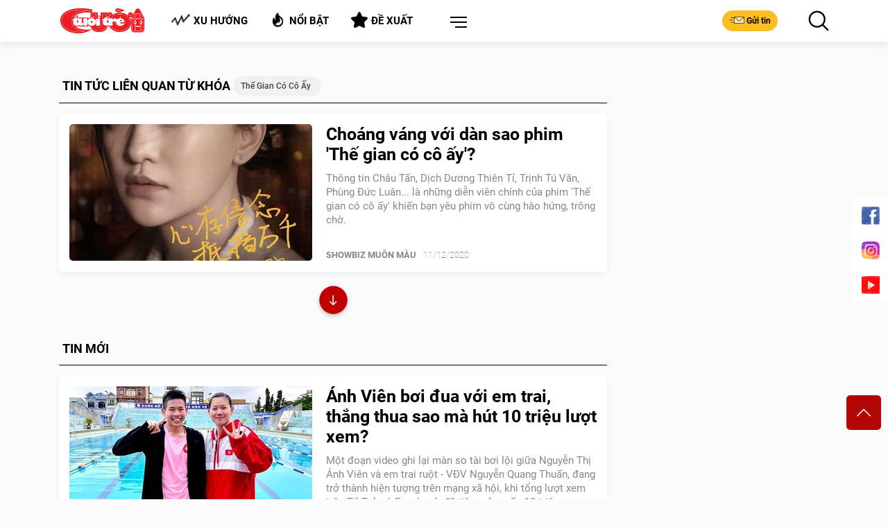

--- FILE ---
content_type: text/html; charset=utf-8
request_url: https://cuoi.tuoitre.vn/the-gian-co-co-ay.html
body_size: 15002
content:

    <!DOCTYPE html>
    <html id="mainHtml" lang="vi" xmlns="http://www.w3.org/1999/xhtml">
    <head prefix="og:&#32;http://ogp.me/ns#&#32;fb:&#32;http://ogp.me/ns/fb#&#32;website:&#32;http://ogp.me/ns/website#"><meta name="google-site-verification" content="y8PMKPH-UzpVdjHXzQjJ4oUEPfqLSWZl_EyOz5P02vc" /><meta http-equiv="Content-Type" content="text/html;charset=utf-8" /><title> Thế gian có cô ấy: Tin tức, sự kiện liên quan - Choáng váng với dàn sao phim 'Thế gian có cô ấy'? - Tuổi Trẻ Cười</title><meta name="viewport" content="width=device-width,&#32;initial-scale=1.0,&#32;maximum-scale=1.0,&#32;user-scalable=1" /><meta http-equiv="Content-Language" content="vi" /><meta name="Language" content="vi" /><meta name="distribution" content="Global" /><meta name="REVISIT-AFTER" content="1&#32;DAYS" /><meta id="metaRobots" name="robots" content="index,follow,all" /><meta name="msvalidate.01" content="E52E0AECFFC89B1959FC75D368D4B11E" /><meta property="fb:pages" content="131539760743" /><meta property="fb:pages" content="214610578564918" /><link rel="dns-prefetch" href="https://cdn.tuoitre.vn/" /><link rel="dns-prefetch" href="https://statictuoitre.mediacdn.vn" /><meta property="og:type" content="website" />
<meta property="og:site_name" content="TUOI TRE ONLINE" />
<meta property="og:title" content=" Thế gian có cô ấy: Tin tức, sự kiện liên quan - Choáng váng với dàn sao phim 'Thế gian có cô ấy'? - Tuổi Trẻ Cười" />
<meta property="og:url" content="https://cuoi.tuoitre.vn/the-gian-co-co-ay.html" />
<meta property="og:image" content="" />
<meta property="og:description" content="Cập nhật tin tức, sự kiện nóng nhất xung quanh vấn đề the gian co co ay được bạn đọc quan tâm nhất trên Tuổi Trẻ Cười" />
<meta property="article:tag" content="&#039;the gian co co ay&#039; - Tuổi Trẻ Cười" />
<meta name="keywords" content="&#039;the gian co co ay&#039; - Tuổi Trẻ Cười" />
<meta property="article:author" content="baotuoitre" />
<meta property="twitter:image" content="" />
<meta property="twitter:card" content="summary_large_image" />

<meta name="copyright" content="Tuổi Trẻ Cười Online" />
<meta name="RATING" content="GENERAL" />
<meta name="GENERATOR" content="cuoi.tuoitre.vn" />
<meta name="author" content="cuoi.tuoitre.vn" />

<meta property="fb:app_id" content="567119830804487" />
<link rel="shortcut icon" href="https://static.mediacdn.vn/tuoitre/web_images/tto_cuoi_favicon.ico" type="image/x-icon"/><meta name="keywords" content=" thế gian có cô ấy" />
<meta name="news_keywords" content=" thế gian có cô ấy" />
<meta name="description" content="Cập nhật tin tức, sự kiện nóng nhất xung quanh vấn đề the gian co co ay được bạn đọc quan tâm nhất trên Tuổi Trẻ Cười" />

<!-- smartech -->

<script type="text/javascript">var _ADM_Channel = '%2Fttc%2Ftag%2F';</script><script>window.dataLayer = window.dataLayer || [];dataLayer.push({'pageCategory': '/ttc/tag/'});</script><script>window.dataLayer = window.dataLayer || [];dataLayer.push({  'articleId': '0',  'articleTitle': '',  'articleCategory': 'Trang tag',  'articleAlowAds': '1',  'articleSponsor': '0',  'articleType': '',  'articleTags': '',  'articlePublishDate': '',  'articleThumbnail': '',  'articleShortUrl': '',  'articleFullUrl': '',  'articleLayout': '',  'pageType': 'Tag',  'articleParentCategory': '',  'articleContentType': ''});</script>

        <script async type="text/javascript" src="//media1.admicro.vn/core/adm_tracking.js"></script>
        
<link rel="stylesheet" type="text/css" href="https://statictuoitre.mediacdn.vn/web_css/font.2017.11.28.1.min.css" />
<script type="text/javascript">
    var AppConfig = appSettings = pageSettings = {
        domain: "https://cuoi.tuoitre.vn",
        imageStorage:"https://cdn2.tuoitre.vn",
        videoImageDomain: "http://video-thumbs.tuoitre.vn",
        domain_TVO: "https://tuoitre.vn",
        playerSecureToken: "[base64]",
        idDomain: "https://id.tuoitre.vn",
        urlJsId: "https://static-tuoitre.tuoitre.vn/tuoitre/web_js/corecommentv2.plugin.10102024v1.min.js",
        //urlJsId: "/web_js/core.commentv2.js",
        apiDomain: "https://s5.tuoitre.vn",
        ajaxDomain: "https://s5.tuoitre.vn",
        SSOapiurl: 'https://sso.tuoitre.vn',
        videoplayer: "https://vcplayer.mediacdn.vn",
        storageMPS: true
    }
</script>

<script type="text/javascript">
    //GMT TTO Smartech
    (function (w, d, s, l, i) {
        w[l] = w[l] || []; w[l].push({
            'gtm.start':
                new Date().getTime(), event: 'gtm.js'
        }); var f = d.getElementsByTagName(s)[0],
            j = d.createElement(s), dl = l != 'dataLayer' ? '&l=' + l : ''; j.async = true; j.src =
                'https://www.googletagmanager.com/gtm.js?id=' + i + dl; f.parentNode.insertBefore(j, f);
    })(window, document, 'script', 'dataLayer', 'GTM-KG7C9D4');


</script>

<!-- Google Analytics -->
<script>
    // GMT TTO GA4 + UA
    (function (w, d, s, l, i) {
        w[l] = w[l] || []; w[l].push({
            'gtm.start':
                new Date().getTime(), event: 'gtm.js'
        }); var f = d.getElementsByTagName(s)[0],
            j = d.createElement(s), dl = l != 'dataLayer' ? '&l=' + l : ''; j.async = true; j.src =
                'https://www.googletagmanager.com/gtm.js?id=' + i + dl; f.parentNode.insertBefore(j, f);
    })(window, document, 'script', 'dataLayer', 'GTM-KFJP3N');
</script>

<script>
    var googletag = googletag || {};
    googletag.cmd = googletag.cmd || [];
</script>

<script async src="https://www.googletagmanager.com/gtag/js?id=G-CYN4GFRL46"></script>
<script>
    // GA4 mới 
    window.dataLayer = window.dataLayer || [];
    function gtag() { dataLayer.push(arguments); }
    gtag('js', new Date());

    gtag('config', 'G-CYN4GFRL46');
</script>

<script async src="https://www.googletagmanager.com/gtag/js?id=G-E8D0RDHQ5J"></script>
<script>
    //	 GA4 Cũ
    window.dataLayer = window.dataLayer || [];
    function gtag() { dataLayer.push(arguments); }
    gtag('js', new Date());

    gtag('config', 'G-E8D0RDHQ5J');
</script>

<!-- Admicro Tag Manager -->
<script> (function (a, b, d, c, e) {
        a[c] = a[c] || [];
        a[c].push({ "atm.start": (new Date).getTime(), event: "atm.js" });
        a = b.getElementsByTagName(d)[0]; b = b.createElement(d); b.async = !0;
        b.src = "//deqik.com/tag/corejs/" + e + ".js"; a.parentNode.insertBefore(b, a)
    })(window, document, "script", "atmDataLayer", "ATMKSFL29K54P");</script>
<!-- End Admicro Tag Manager --> 
        <!--AdAsia-->
        
        <!--End AdAsia-->

        
<link rel="stylesheet" type="text/css" href="https://quangcao.tuoitre.vn/static/js/cms_ads.css" />
<script async type="text/javascript" src="//quangcao.tuoitre.vn/static/js/cms_ads.js"></script>
<script type="text/javascript">
    var arfAsync = arfAsync || [];
</script>

<script async src="https://static.amcdn.vn/tka/cdn.js" type="text/javascript"></script>
<script id="arf-core-js" onerror="window.admerrorload=true;" src="//media1.admicro.vn/cms/Arf.min.js" async></script>
<script>
    var is_iPadScreen = navigator.userAgent.match(/iPad/i);
</script>

<script type="text/javascript">
    var admicroAD = admicroAD || {};
    admicroAD.unit = admicroAD.unit || [];
</script>


    







<link href="https://static-tuoitre.tuoitre.vn/tuoitre/web_css/ttocuoi.list.05072023v1.min.css" rel="stylesheet" type="text/css" />
<script src="https://static-tuoitre.tuoitre.vn/tuoitre/web_js/ttocuoi.list.05022025v3.min.js" type="text/javascript"></script>

<script src="//adminplayer.sohatv.vn/resource/init-script/playerInitScript.js"></script>

<script>
    if ($('.top-art').length != 0) {
        let title = $('.top-art').find('h1').text();
        let term_links = $('.title-head-art').find('a').attr('href');
        $('.modal-comment h4.modal-title').text(title);
        let cate = $('#img-term').attr('alt');
        $('.sticky-header__title').html(`<p><a href="` + term_links + `">` + cate + `</a><span>` + title + `</span></p>`)
        let url = `https://www.facebook.com/plugins/share_button.php?href=` + location.href + `%2F&layout=button_count&size=small&appId=656027601919506&width=119&height=20`;
        $('#ifr_share').attr('src', url)
    }

    setDefaultImg();
    function setDefaultImg() {
        $('img').each(function () {
            if (!this.complete
                || typeof this.naturalWidth == "undefined"
                || this.naturalWidth == 0) {
                this.src = 'https://static.mediacdn.vn/baochinhphu/image/no-avatar.png';
                //this.remove();
            }
        });
    }
</script>




<link rel="canonical" href="https://cuoi.tuoitre.vn/the-gian-co-co-ay.html" /></head>
    <body class="" id="page-top">
        <!-- Google Tag Manager (noscript) -->
        <noscript>
            <iframe src="https://www.googletagmanager.com/ns.html?id=GTM-KFJP3N" height="0" width="0" style="display: none; visibility: hidden"></iframe>
        </noscript>
        <!-- End Google Tag Manager (noscript) -->
        
            <div id="admWrapsite">
                <div class="wapper">
                    
<header class="header">
    <div class="container">
        <div class="inner-header">
            <div class="outer-logo">
                <h1>
                    <a class="logo" href="/" title="TUỔI TRẺ CƯỜI ONLINE">
                        <img src="https://static.mediacdn.vn/tuoitre/web_images/logo-pc.png" alt="TUỔI TRẺ CƯỜI ONLINE">
                    </a>
                </h1>
            </div>
            <ul class="list-tool d-flex justify-content-around">
                <li data-toggle="modal" data-target="#contentModal">
                    <h4>
                        <a class="button" href="/xu-huong.htm" title="Xu hướng">
                            <i class="icon icon-trend"></i>Xu hướng
                        </a>
                    </h4>
                </li>
                <li data-toggle="modal" data-target="#contentModal">
                    <h4>
                        <a class="button" href="/noi-bat.htm" title="Nổi bật">
                            <i class="icon icon-hot"></i>Nổi bật
                        </a>
                    </h4>
                </li>
                <li data-toggle="modal" data-target="#contentModal">
                    <h4>
                        <a class="button" href="/de-xuat.htm" title="Đề xuất">
                            <i class="icon icon-suggest"></i>Đề xuất
                        </a>
                    </h4>
                </li>
                <li class="dropdown menu">
                    <a class="btn-menu dropdown-toggle" href="#" role="button" id="dropdownMenuLink" data-toggle="dropdown" aria-haspopup="true" aria-expanded="false"></a>
                    <div class="dropdown-menu dropdown-menu-right" aria-labelledby="dropdownMenuLink">
                        <ul class="modal__menu title-list">
                            <li>
                                <a href="/lau-thap-cam.htm" title="Lẩu Thập Cẩm">
                                    <img src="https://static.mediacdn.vn/tuoitre/web_images/icon_lauthapcam.png" alt="Lẩu Thập Cẩm">
                                    Lẩu Thập Cẩm
                                </a>
                            </li>
                            <li>
                                <a href="/biem-hoa.htm" title="Biếm Họa">
                                    <img src="https://static.mediacdn.vn/tuoitre/web_images/biemhoa.png" alt="Biếm Họa">
                                    Biếm Họa
                                </a>
                            </li>
                            <li>
                                <a href="/video.htm" title="Video">
                                    <img src="https://static.mediacdn.vn/tuoitre/web_images/video.png" alt="Video">
                                    Video
                                </a>
                            </li>
                            <li>
                                <a href="/tram-hoat-hinh.htm" title="Trạm hoạt hình">
                                    <img src="https://static-tuoitre.tuoitre.vn/tuoitre/web_images/tramhoathinh1.png" alt="Trạm hoạt hình">
                                    Trạm hoạt hình
                                </a>
                            </li>
                            <li>
                                <a href="/showbiz-muon-mau.htm" title="Showbiz Muôn Màu">
                                    <img src="https://static.mediacdn.vn/tuoitre/web_images/giaitri.png" alt="Showbiz Muôn Màu">
                                    Showbiz Muôn Màu
                                </a>
                            </li>
                            <li>
                                <a href="/truyen-tranh.htm" title="Truyện Tranh">
                                    <img src="https://static.mediacdn.vn/tuoitre/web_images/truyentranh.png" alt="Truyện Tranh">
                                    Truyện Tranh
                                </a>
                            </li>
                            <li>
                                <a href="/doi-cuoi.htm" title="Đời Cười">
                                    <img src="https://static.mediacdn.vn/tuoitre/web_images/doicuoi.png" alt="Đời Cười">
                                    Đời Cười
                                </a>
                            </li>

                            <li>
                                <a href="/phong-mach-ta-pi-lu.htm" title="Sức Khỏe">
                                    <img src="https://static-tuoitre.tuoitre.vn/tuoitre/images/icon-pmtpl.png" alt="Phòng mạch Tả Pí Lù">
                                    Phòng mạch Tả Pí Lù
                                </a>
                            </li>
                            <li>
                                <a href="/the-thao-cuoi.htm" title="Thể Thao Cười">
                                    <img src="https://static.mediacdn.vn/tuoitre/web_images/the-thao.png" alt="Thể Thao Cười">
                                    Thể Thao Cười
                                </a>
                            </li>
                            <li>
                                <a href="/gamezone.htm" title="GameZone">
                                    <img src="https://static.mediacdn.vn/tuoitre/web_images/icon-gamezone.png" alt="GameZone">
                                    GameZone
                                </a>
                            </li>
                        </ul>
                    </div>
                </li>
            </ul>
            <div class="group-btn">
                <a class="button btn-mail" href="/gui-bai.htm" title="Gửi tin">
                    <i class="icon icon-mail"></i>Gửi tin
                </a>
                <button class="button btn-search" href="#"></button>
                <button class="button btn-search" type="button" data-target="#searchModal" data-toggle="modal">
                    <i class="icon icon-search-black"></i>
                </button>
            </div>
        </div>
    </div>
</header>

<zone id="k1hb2urw"></zone>
<script>arfAsync.push("k1hb2urw");</script>

                    <section id="content">
                        
    

<section class="page-section page-section-top">
    <div class="container"></div>
</section>
<section class="page-section">
    <div class="container"></div>
</section>
<section class="page-section">
    <div class="container">
        <div id="add_title" class="d-flex">
            <section class="content">
                <div class="title-style-1 title-search">
                    <strong>Tin Tức liên quan từ khóa </strong>
                    <div class="slide-tags  slick-slider">
                        <div class="slick-list draggable">
                            <div class="slick-track" style="opacity: 1; width: 5000px; transform: translate3d(0px, 0px, 0px);">
                                <div class="slide-tags-item slick-slide slick-current slick-active" data-slick-index="0" aria-hidden="false" tabindex="0">
                                    <h1>
                                        <a href="javascript:;" tabindex="0" title=" Thế gian có cô ấy"> Thế gian có cô ấy</a>
                                    </h1>
                                </div>
                            </div>
                        </div>
                    </div>
                </div>
                <section class="section section-1 none-bgd">
                    
<div class="block-new block-1 list-news-content">
    
            <article class="art-right art-7 news-item" data-newsid="2020121058315155">
                <a class="thumb thumb-350x197" href="/choang-vang-voi-dan-sao-phim-the-gian-co-co-ay-2020121058315155.htm" title="Choáng váng với dàn sao phim 'Thế gian có cô ấy'?">
                    <img loading="lazy" class="lazyload img-16x9" src="https://cdn2.tuoitre.vn/zoom/350_197/1200/900/ttc/r/2020/12/10/chau-tan-1607586773.jpg" style="" alt="Choáng váng v&#7899;i dàn sao phim &#39;Th&#7871; gian có cô &#7845;y&#39;?"></a>
                <div class="des">
                    <ul class="bar"></ul>
                    <h3><a href="/choang-vang-voi-dan-sao-phim-the-gian-co-co-ay-2020121058315155.htm" title="Choáng váng với dàn sao phim 'Thế gian có cô ấy'?">Choáng váng với dàn sao phim 'Thế gian có cô ấy'?
                        </a></h3>
                    <p>Thông tin Châu Tấn, Dịch Dương Thiên Tỉ, Trịnh Tú Văn, Phùng Đức Luân... là những diễn viên chính của phim 'Thế gian có cô ấy' khiến bạn yêu phim vô cùng hào hứng, trông chờ.</p>
                    <div class="bot">
                        
                        <a class='tieude' href='/showbiz-muon-mau.htm' title='SHOWBIZ MUÔN MÀU'>SHOWBIZ MUÔN MÀU</a>

                        <span class="time" style="padding-left: 10px;">11/12/2020</span>
                    </div>
                </div>
            </article>
        

    <div class="loading-1 mt-3" style="">
        <img class="loading" src="https://static.mediacdn.vn/tuoitre/web_images/loading-1.png" alt="" style="display: none; width: 100%">
    </div>
    <div class="outer-btn text-center mt-3"><a class="btn-more btn-readmore readmore" title="Xem thêm">Xem thêm</a></div>
    <input type="hidden" class="page_number2" value="1">
    <div class="title-style-1 title-search">
        <strong>Tin Mới</strong>
    </div>
    
            <article class="art-right art-7">
                <a class="thumb thumb-350x197" href="/anh-vien-boi-dua-voi-em-trai-thang-thua-sao-ma-hut-10-trieu-luot-xem-20260130135115604.htm" title="Ánh Viên bơi đua với em trai, thắng thua sao mà hút 10 triệu lượt xem?">
                    <img loading="lazy" class="lazyload img-16x9" src="https://cdn2.tuoitre.vn/zoom/350_197/471584752817336320/2026/1/30/vin-3245-1646298062-164707823476-1769755730804438374461-36-0-461-680-crop-1769755745069926592447.jpg" style="" alt="Ánh Viên bơi đua v&#7899;i em trai, th&#7855;ng thua sao mà hút 10 tri&#7879;u lư&#7907;t xem?"></a><div class="des">
                        <ul class="bar"></ul>
                        <h3><a href="/anh-vien-boi-dua-voi-em-trai-thang-thua-sao-ma-hut-10-trieu-luot-xem-20260130135115604.htm" title="Ánh Viên bơi đua với em trai, thắng thua sao mà hút 10 triệu lượt xem?">Ánh Viên bơi đua với em trai, thắng thua sao mà hút 10 triệu lượt xem?</a></h3>
                        <p>Một đoạn video ghi lại màn so tài bơi lội giữa Nguyễn Thị Ánh Viên và em trai ruột - VĐV Nguyễn Quang Thuấn, đang trở thành hiện tượng trên mạng xã hội, khi tổng lượt xem trên TikTok và Facebook đã tiệm cận mốc 10 triệu.</p>
                        <div class="bot">
                            
                            <a class='tieude' href='/lau-thap-cam.htm' title='L&#7849;u th&#7853;p c&#7849;m'>Lẩu thập cẩm</a>
                            <span class="time" style="padding-left: 10px;">30/01/2026</span>
                        </div>
            </article>
        
            <article class="art-right art-7">
                <a class="thumb thumb-350x197" href="/vo-lo-tay-lam-be-dia-va-phan-ung-cuc-dang-yeu-cua-chong-khien-cdm-tan-chay-20260130132008122.htm" title="Vợ lỡ tay làm bể đĩa và phản ứng cực đáng yêu của chồng khiến CĐM tan chảy">
                    <img loading="lazy" class="lazyload img-16x9" src="https://cdn2.tuoitre.vn/zoom/350_197/471584752817336320/2026/1/30/ghe-hu-nay-3-17697539518771614396063-0-91-1080-1819-crop-17697539663191259747754.jpg" style="" alt="V&#7907; l&#7905; tay làm b&#7875; đĩa và ph&#7843;n &#7913;ng c&#7921;c đáng yêu c&#7911;a ch&#7891;ng khi&#7871;n CĐM tan ch&#7843;y"></a><div class="des">
                        <ul class="bar"></ul>
                        <h3><a href="/vo-lo-tay-lam-be-dia-va-phan-ung-cuc-dang-yeu-cua-chong-khien-cdm-tan-chay-20260130132008122.htm" title="Vợ lỡ tay làm bể đĩa và phản ứng cực đáng yêu của chồng khiến CĐM tan chảy">Vợ lỡ tay làm bể đĩa và phản ứng cực đáng yêu của chồng khiến CĐM tan chảy</a></h3>
                        <p>'Một ông bố tinh tế và những đứa con hiểu chuyện. Quá đáng yêu', một người xem video bình luận.</p>
                        <div class="bot">
                            
                            <a class='tieude' href='/video.htm' title='Video'>Video</a>
                            <span class="time" style="padding-left: 10px;">30/01/2026</span>
                        </div>
            </article>
        
            <article class="art-right art-7">
                <a class="thumb thumb-350x197" href="/quiz-ban-co-phai-la-nguoi-buong-binh-cung-dau-khong-20260129102637663.htm" title="Quiz: Bạn có phải là người bướng bỉnh, cứng đầu không?">
                    <img loading="lazy" class="lazyload img-16x9" src="https://cdn2.tuoitre.vn/zoom/350_197/471584752817336320/2026/1/29/bieu-tuong-17696571042641322388236-0-43-468-792-crop-1769657151582280973475.jpg" style="" alt="Quiz: B&#7841;n có ph&#7843;i là ngư&#7901;i bư&#7899;ng b&#7881;nh, c&#7913;ng đ&#7847;u không?"></a><div class="des">
                        <ul class="bar"></ul>
                        <h3><a href="/quiz-ban-co-phai-la-nguoi-buong-binh-cung-dau-khong-20260129102637663.htm" title="Quiz: Bạn có phải là người bướng bỉnh, cứng đầu không?">Quiz: Bạn có phải là người bướng bỉnh, cứng đầu không?</a></h3>
                        <p>Trước mắt bạn là 3 biểu tượng khác nhau, biểu tượng nào thu hút bạn nhất, điều đó sẽ tiết lộ bạn có phải là người bướng bỉnh, cứng đầu không?</p>
                        <div class="bot">
                            
                            <a class='tieude' href='/lau-thap-cam.htm' title='L&#7849;u th&#7853;p c&#7849;m'>Lẩu thập cẩm</a>
                            <span class="time" style="padding-left: 10px;">30/01/2026</span>
                        </div>
            </article>
        
            <article class="art-right art-7">
                <a class="thumb thumb-350x197" href="/thuc-hu-tam-thiep-cuoi-cua-my-tam-va-mai-tai-phen-20260130130500331.htm" title="Thực hư tấm thiệp cưới của Mỹ Tâm và Mai Tài Phến">
                    <img loading="lazy" class="lazyload img-16x9" src="https://cdn2.tuoitre.vn/zoom/350_197/471584752817336320/2026/1/30/922826743735528446894488987715689n-17696732755762117898826-1769682471841-17696824725251549538279-copy-17697509102971528591915-16-0-483-747-crop-1769750925726209804457.jpg" style="" alt="Th&#7921;c hư t&#7845;m thi&#7879;p cư&#7899;i c&#7911;a M&#7929; Tâm và Mai Tài Ph&#7871;n"></a><div class="des">
                        <ul class="bar"></ul>
                        <h3><a href="/thuc-hu-tam-thiep-cuoi-cua-my-tam-va-mai-tai-phen-20260130130500331.htm" title="Thực hư tấm thiệp cưới của Mỹ Tâm và Mai Tài Phến">Thực hư tấm thiệp cưới của Mỹ Tâm và Mai Tài Phến</a></h3>
                        <p>Cõi mạng bất ngờ xôn xao trước hình ảnh được cho là 'thiệp cưới của Mỹ Tâm và Mai Tài Phến'. Tấm thiệp có đầy đủ thời gian, địa điểm, thiết kế chỉn chu với tông xanh trang nhã, khiến không ít người thoạt nhìn đã giật mình.</p>
                        <div class="bot">
                            
                            <a class='tieude' href='/lau-thap-cam.htm' title='L&#7849;u th&#7853;p c&#7849;m'>Lẩu thập cẩm</a>
                            <span class="time" style="padding-left: 10px;">30/01/2026</span>
                        </div>
            </article>
        
            <article class="art-right art-7">
                <a class="thumb thumb-350x197" href="/anh-trai-khien-cdm-ha-hoc-mom-voi-pha-khui-dac-san-com-nieu-cuc-hai-20260130130321313.htm" title="Anh trai khiến CĐM há hốc mồm với pha 'khui' đặc sản cơm niêu cực hài">
                    <img loading="lazy" class="lazyload img-16x9" src="https://cdn2.tuoitre.vn/zoom/350_197/471584752817336320/2026/1/30/ghe-hu-nay-2-17697529212841301819776-0-54-1080-1782-crop-1769752936958695340827.jpg" style="" alt="Anh trai khi&#7871;n CĐM há h&#7889;c m&#7891;m v&#7899;i pha &#39;khui&#39; đ&#7863;c s&#7843;n cơm niêu c&#7921;c hài"></a><div class="des">
                        <ul class="bar"></ul>
                        <h3><a href="/anh-trai-khien-cdm-ha-hoc-mom-voi-pha-khui-dac-san-com-nieu-cuc-hai-20260130130321313.htm" title="Anh trai khiến CĐM há hốc mồm với pha 'khui' đặc sản cơm niêu cực hài">Anh trai khiến CĐM há hốc mồm với pha 'khui' đặc sản cơm niêu cực hài</a></h3>
                        <p>'Nhìn lấy đà là tôi nghi nghi rồi...', một người xem video hài hước bình luận.</p>
                        <div class="bot">
                            
                            <a class='tieude' href='/video.htm' title='Video'>Video</a>
                            <span class="time" style="padding-left: 10px;">30/01/2026</span>
                        </div>
            </article>
        

</div>
                </section>
            </section>
            <aside class="sidebar">
                <div class="block-bar block-qc R1">
                </div>
                <div class="block-bar block-qc R2">
                </div>
                <div class="block-bar block-qc sticky-top R3">
                </div>
            </aside>
        </div>
    </div>
</section>
<div class="container mb-5">
    <div class="row"></div>
</div>
<script>
    (runinit = window.runinit || []).push(function () {
        timeline.isTag = true;
        timeline.init();
    });
</script>

    <input type="hidden" name="hdTagUrl" id="hdTagUrl" value="the-gian-co-co-ay" />
    <input type="hidden" name="hdPageIndex" id="hdPageIndex" value="1" />

                    </section>
                    
<zone id="k8imzqpp"></zone>
<script>arfAsync.push("k8imzqpp");</script>

<footer class="footer">
    <div class="container">
        <div class="row">
            <div class="col-lg-7">
                <div class="outer-logo">
                    <div class="wrapper-logo">
                        <a class="logo-footer" href="/" title="TUỔI TRẺ CƯỜI ONLINE">
                            <img src="https://static.mediacdn.vn/tuoitre/web_images/logo-footer.svg" alt="TUỔI TRẺ CƯỜI ONLINE"></a><div class="inner-logo">
                                <h5>TUỔI TRẺ CƯỜI ONLINE</h5>
                                <ul class="list-logo">
                                    <li><a target="_blank" href="https://tuoitre.vn/" title="Tin tức, tin nóng, đọc báo điện tử - Tuổi Trẻ Online">
                                        <img src="https://static.mediacdn.vn/tuoitre/web_images/icon-tto.svg" alt="Tin tức, tin nóng, đọc báo điện tử - Tuổi Trẻ Online" rel="noopener"></a></li>
                                    <li><a target="_blank" href="https://cuoituan.tuoitre.vn/" title="Báo Chí - Tạp Chí - Đọc Báo - Tuổi Trẻ Cuối Tuần - TTO">
                                        <img src="https://static.mediacdn.vn/tuoitre/web_images/icon-ttct.svg" alt="Báo Chí - Tạp Chí - Đọc Báo - Tuổi Trẻ Cuối Tuần - TTO" rel="noopener"></a></li>
                                    <li><a target="_blank" href="https://video.tuoitre.vn/" title="Video tin tức, video tin nóng - Tuổi Trẻ Video Online">
                                        <img src="https://static.mediacdn.vn/tuoitre/web_images/icon-tttivi.svg" alt="Video tin tức, video tin nóng - Tuổi Trẻ Video Online" rel="noopener"></a></li>
                                    <li><a target="_blank" href="https://tuoitrenews.vn/" title="Tuoitrenews news">
                                        <img src="https://static.mediacdn.vn/tuoitre/web_images/logo-footer-1609129716.png" alt="Tuoitrenews news" style="height: 16px; margin-top: 2px;" rel="noopener"></a></li>
                                </ul>
                            </div>
                    </div>
                    <p class="copyright">Số 60A Hoàng Văn Thụ, phường Đức Nhuận, Tp. Hồ Chí Minh</p>
                </div>
            </div>
            <div class="col-lg-5 text-right">
                <span class="lbl-social">Kết nối với chúng tôi tại</span><ul class="footer-social">
                    <li><a class="button" target="_blank" href="https://www.facebook.com/tuoitrecuoi/" title="https://www.facebook.com/tuoitrecuoi/" rel="noopener"><i class="fab fa-facebook-f"></i></a></li>
                    <li><a class="button" target="_blank" href="https://www.youtube.com/channel/UCuZFuykrlN9GUhobrTvP0Bg" title="Tuổi Trẻ Cười TV" rel="noopener"><i class="fab fa-youtube"></i></a></li>
                    <li><a class="button" target="_blank" href="https://www.instagram.com/tuoitrecuoi.official/" title="Tuổi Trẻ Cười" rel="noopener"><i class="fab fa-instagram"></i></a></li>
                </ul>
                <a class="button btn-price-ads" href="#" title="Bảng giá quảng cáo">Bảng giá quảng cáo</a>
            </div>
        </div>
        <span class="border-1"></span>
        <div class="row">
            <div class="col-lg-3">
                <dl>
                    <dt>LIÊN HỆ QUẢNG CÁO</dt>
                    <dd><a href="tel:0963020919" title="0963.0209.19"><i class="icon icon-telephone"></i><strong>0963.0209.19</strong></a></dd>
                    <dd><a href="mailto:sales@tuoitre.com.vn" title="sales.cuoi@tuoitre.com.vn"><i class="icon icon-envelope"></i>sales.cuoi@tuoitre.com.vn</a></dd>
                </dl>
            </div>
            <div class="col-lg-3">
                <dl>
                    <dt>HỢP TÁC NỘI DUNG</dt>
                    <dd><a href="mailto:cuoi@tuoitre.com.vn" title="cuoi@tuoitre.com.vn"><i class="icon icon-envelope"></i>cuoi@tuoitre.com.vn</a></dd>
                </dl>
            </div>
            <div class="col-lg-3">
                <dl>
                    <dt>LIÊN HỆ</dt>
                    <dd><a href="mailto:tuoitrecuoi@tuoitre.com.vn" title="tuoitrecuoi@tuoitre.com.vn"><i class="icon icon-envelope"></i>tuoitrecuoi@tuoitre.com.vn</a></dd>
                </dl>
            </div>
            <div class="col-lg-3">
                <dl>
                    <dt>ĐƯỜNG DÂY NÓNG</dt>
                    <dd><a href="tel:0918033133" title="0918.033.133"><i class="icon icon-telephone"></i><strong>0918.033.133</strong></a></dd>
                    <dd><a href="tel:(84.28) 38.440.538" title="38.440.538"><i class="icon icon-telephone-s"></i><strong>(84.28) 38.440.538</strong></a></dd>
                </dl>
            </div>
        </div>
        <span class="border-1"></span>
        <div class="bottom-footer">
            <p class="copyright">
                © Copyright 2026 TuoiTre Online, All rights reserved
                <br>
                ® Tuổi Trẻ Online giữ bản quyền nội dung trên website này
            </p>
        </div>
        
<zone id="k8in2apm"></zone>
<script>arfAsync.push("k8in2apm");</script>

    </div>
</footer>

<div class="wrapPopup" id="infoForm">
    <div class="popup">
        <div class="centerPopup">
            <section>
                <header>
                    <p>Thông tin của bạn</p>
                    <a href="#" title="Đóng" class="closepp" onclick="comment.closePopup('infoForm')"></a>
                </header>
                <div class="content">
                    <div class="frm-1" id="frm-comment">
                        <div class="form-group">
                            <span>Email</span>
                            <input id="cm-email" name="cm-email" type="email" class="form-control" placeholder="E-mail (*)">
                            <p class="warning email-warning1">Vui lòng nhập Email</p>
                            <p class="warning email-warning2">Email Không đúng định dạng</p>
                        </div>
                        <div class="form-group">
                            <span>Họ và tên</span>
                            <input id="cm-name" type="text" name="cm-name" class="form-control" placeholder="Họ &amp; tên (*)">
                            <p class="warning name-warning">Vui lòng nhập Họ &amp; Tên.</p>
                        </div>
                        

                        <div class="form-group clboth">
                            <button type="button" id="btn-info" name="btn-info" class="btn btn-danger">Gửi bình luận</button>
                            <input type="hidden" id="cm-content" name="cm-content" value="" />
                            
                            <input type="hidden" id="cm-pid" name="cm-pid" value="0" />
                        </div>
                    </div>
                </div>
            </section>
        </div>
    </div>
</div>
<div class="wrapPopup" id="errorForm">
    <div class="popup">
        <div class="centerPopup">
            <section>
                <header>
                    <p>Thông báo</p>
                    <a href="#" title="Đóng" class="closepp" onclick="closePopup('errorForm')"></a>
                </header>
                <div class="content">
                    Bạn vui lòng đợi <span class="timeout">0</span>s để tiếp tục comment
                </div>
            </section>
        </div>
    </div>
</div>
<div class="wrapPopup" id="successForm">
    <div class="popup">
        <div class="centerPopup">
            <section>
                <header>
                    <p>Thông báo</p>
                    <a href="#" title="Đóng" class="closepp" onclick="comment.closePopup('successForm')"></a>
                </header>
                <div class="content">
                    Bình luận được gửi thành công
                </div>
            </section>
        </div>
    </div>
</div>
<div class="wrapPopup" id="loginForm">
    <div class="popup">
        <div class="centerPopup">
            <section>
                <div class="content">
                    <div class="frm-1" id="frm-login">
                        <ul class="nav nav-tabs">
                            <li class="nav-item section-guest">
                                <a class="nav-link" data-item="tab-guest" href="#" rel="nofollow">Bình luận</a>
                            </li>
                            <li class="nav-item">
                                <a class="nav-link active" data-item="tab-login" href="#" rel="nofollow"><i class="icon-reg-user"></i>Đăng nhập</a>
                            </li>
                            <li class="nav-item">
                                <a class="nav-link" data-item="tab-register" href="#" rel="nofollow"><i class="icon-reg-user"></i>Tạo tài khoản</a>
                            </li>
                            <li class="nav-close">
                                <a href="#" title="Đóng" class="closepp" onclick="comment.closePopup('loginForm')">
                                    <svg width="24" height="24" viewBox="0 0 24 24" fill="none" xmlns="http://www.w3.org/2000/svg">
                                        <path fill-rule="evenodd" clip-rule="evenodd" d="M4.46967 4.46967C4.76256 4.17678 5.23744 4.17678 5.53033 4.46967L18.5303 17.4697C18.8232 17.7626 18.8232 18.2374 18.5303 18.5303C18.2374 18.8232 17.7626 18.8232 17.4697 18.5303L4.46967 5.53033C4.17678 5.23744 4.17678 4.76256 4.46967 4.46967Z" fill="#656565"></path>
                                        <path fill-rule="evenodd" clip-rule="evenodd" d="M18.5303 4.46967C18.2374 4.17678 17.7626 4.17678 17.4697 4.46967L4.46967 17.4697C4.17678 17.7626 4.17678 18.2374 4.46967 18.5303C4.76256 18.8232 5.23744 18.8232 5.53033 18.5303L18.5303 5.53033C18.8232 5.23744 18.8232 4.76256 18.5303 4.46967Z" fill="#656565"></path>
                                    </svg></a>
                            </li>
                        </ul>
                        <div class="tab-content tab-guest" id="tabGuest">
                            <div class="form-group guest-desc">
                                <div class="guest-icon"><i class="icon-guest"></i></div>
                                <span class="guest-desc-header">Thông tin bạn đọc</span>
                                <span class="guest-desc-content">Thông tin của bạn đọc sẽ được bảo mật an toàn và chỉ sử dụng trong trường hợp toà soạn cần thiết để liên lạc với bạn.</span>
                            </div>
                            <div class="form-group">
                                <span class="label">Tên của bạn</span>
                                <input id="cm-guestname" type="text" name="rg-name" class="form-control" data-elementtype="name" data-input="cm-guestname" placeholder="Tên hiển thị">
                                <p class="warning name-warning">Vui lòng nhập Tên hiển thị</p>
                            </div>
                            <div class="form-group">
                                <span class="label">Email</span>
                                <input id="cm-guestemail" name="rg-email" type="email" class="form-control" data-elementtype="email" data-input="cm-guestemail" placeholder="Email">
                                <p class="warning email-warning1">Vui lòng nhập Email</p>
                                <p class="warning email-warning2">Email Không đúng định dạng</p>
                            </div>
                            <div class="form-group">
                                <span class="label">Mã xác nhận</span>
                                <div class="row-capcha">
                                    <input id="cm-guestcaptcha" data-input="cm-guestcaptcha" type="text" name="txt-captcha" class="form-control txtcaptchalogin" placeholder="Mã xác nhận" />
                                    <img loading="lazy" id="cm-img-captcha" class="imgcaptcha imgcaptchalogin" src="[data-uri]" alt="" title="Click để lấy mã khác" />
                                    <a id="cm-refresh-captcha" href="#" class="resetcaptcha">
                                        <svg width="24" height="24" viewBox="0 0 24 24" fill="none" xmlns="http://www.w3.org/2000/svg">
                                            <path d="M18.3301 6.70117C18.3301 5.66702 18.3301 4.75987 18.3301 3.85272C18.3301 3.43543 18.5479 3.16329 18.9382 3.04536C19.3012 2.94557 19.6371 3.05443 19.8458 3.381C19.9366 3.52615 19.991 3.71665 19.991 3.88901C20.0001 5.31323 20.0092 6.72839 19.991 8.15261C19.982 9.04162 19.4192 9.72198 18.5298 9.75827C17.0231 9.82177 15.5073 9.80363 13.9916 9.78548C13.5015 9.77641 13.1747 9.35912 13.2019 8.90555C13.2292 8.45197 13.5831 8.11633 14.0823 8.10726C15.0898 8.09818 16.1064 8.10726 17.1865 8.10726C17.0957 7.97118 17.0412 7.8714 16.9777 7.78068C15.8159 6.33831 14.4545 5.1953 12.5666 4.80523C8.85437 4.07044 5.17845 6.73746 4.75186 10.5293C4.36158 13.9765 6.26761 17.079 9.42618 18.0224C11.904 18.7663 14.0733 18.1313 15.9611 16.4258C16.061 16.3351 16.1518 16.2353 16.2516 16.1355C16.6691 15.7092 17.1683 15.6638 17.5314 16.0085C17.9126 16.3714 17.8944 16.825 17.486 17.2876C14.7358 20.3901 9.93445 20.9072 6.53082 18.4488C1.24839 14.6387 2.03803 6.39274 7.94673 3.72572C11.187 2.26521 14.8901 3.05443 17.4497 5.73959C17.7129 6.02988 17.9761 6.32017 18.3301 6.70117Z" fill="#8F8F8F"></path>
                                        </svg></a>
                                </div>
                                <p class="warning captcha-warning">Vui lòng nhập mã xác nhận.</p>
                            </div>
                            <div class="form-group mgt8 clearfix">
                                <button type="button" id="btn-send-comment" name="btn-send-comment" class="btn btn-secondary" data-elementtype="send-comment" data-act="guestsend">Gửi bình luận</button>
                                <button type="button" id="btn-close-comment" name="btn-close-comment" class="btn btn-secondary" onclick="comment.closePopup('loginForm')">Đóng</button>
                            </div>
                            <div class="form-group guest-bottom">
                                <a href="#" rel="nofollow" class="btn btn-link" data-atc="login">Bạn đã có tài khoản? <b>Đăng nhập</b> ngay</a>
                            </div>
                        </div>
                        <div class="tab-content tab-login active" id="tabLogin">
                            <div class="form-group">
                                <span class="label">Email</span>
                                <input id="lg-email" name="lg-email" type="email" class="form-control" placeholder="Email đăng nhập" data-elementtype="email">
                                <p class="warning email-warning1">Vui lòng nhập Email</p>
                                <p class="warning email-warning2">Email Không đúng định dạng</p>
                            </div>
                            <div class="form-group">
                                <span class="label">Mật khẩu</span>
                                <div class="formpass">
                                    <input id="lg-password" type="password" name="lg-password" class="form-control" data-elementtype="password" placeholder="Nhập mật khẩu">
                                    <a class="show-pass" href="#" rel="nofollow" onclick="checkShowPass(this);">
                                        <svg width="16" height="16" viewBox="0 0 16 16" fill="none" xmlns="http://www.w3.org/2000/svg">
                                            <path d="M1.33325 7.89248C1.47582 7.68938 1.60101 7.47251 1.75749 7.28319C2.60945 6.25738 3.60745 5.40024 4.8141 4.79439C5.63824 4.38131 6.5041 4.1197 7.42561 4.03364C9.21298 3.86497 10.8334 4.33656 12.3148 5.31418C13.278 5.95101 14.0778 6.74963 14.7768 7.65496C14.9506 7.87871 14.9506 8.11967 14.7768 8.34342C13.97 9.38988 13.0277 10.2883 11.8766 10.9561C10.9238 11.5104 9.90497 11.8615 8.79917 11.9647C7.19262 12.1162 5.70779 11.7444 4.32727 10.9355C3.18669 10.2677 2.25128 9.36923 1.45496 8.32965C1.4028 8.2608 1.3715 8.17819 1.33325 8.10246C1.33325 8.03361 1.33325 7.96476 1.33325 7.89248ZM8.02719 5.17649C6.47976 5.20403 5.24182 6.50866 5.26964 8.0818C5.29746 9.62052 6.61538 10.846 8.21497 10.8184C9.75892 10.7909 11.0038 9.47594 10.976 7.90969C10.9412 6.37097 9.62331 5.14895 8.02719 5.17649Z" fill="#8F8F8F"></path>
                                            <path d="M9.65797 8.00267C9.65102 8.84604 8.94859 9.52761 8.09316 9.52073C7.26206 9.51384 6.5805 8.82194 6.58746 7.9889C6.59093 7.15242 7.30032 6.47084 8.15923 6.48116C8.98336 6.48461 9.66145 7.17651 9.65797 8.00267Z" fill="#8F8F8F"></path>
                                        </svg>
                                    </a>
                                </div>
                                <p class="warning password-warning">Mật khẩu không đúng.</p>
                                <p class="warning invalid_info">Thông tin đăng nhập không đúng.</p>
                                <p class="warning blocked-warning">Tài khoản bị khóa, vui lòng liên hệ quản trị viên.</p>
                                <p class="warning common-warning">Có lỗi phát sinh. Vui lòng thử lại sau.</p>
                            </div>
                            <div class="form-group">
                                <a href="http://id.tuoitre.vn/quen-mat-khau.htm" target="_blank" rel="nofollow" id="btn-lost-password" class="btn btn-link">Quên mật khẩu?</a>
                                <button type="button" id="btn-login" name="btn-login" class="btn btn-secondary" data-elementtype="login">Đăng nhập</button>
                            </div>
                            <div class="form-group mgt8 content-social">
                                <span class="tit"><i>hoặc đăng nhập</i></span>
                                <div class="flexbox">
                                    <button type="button" class="btn btn-danger btn-google-plus" data-elementtype="logingoogle">
                                        <span class="icon">
                                            <svg width="25" height="24" viewBox="0 0 25 24" fill="none" xmlns="http://www.w3.org/2000/svg">
                                                <path d="M20.5 12.1956C20.5 11.6445 20.4466 11.0756 20.3578 10.5422H12.6598V13.6889H17.0688C16.891 14.7023 16.3043 15.5912 15.4332 16.1601L18.0644 18.2046C19.6111 16.7646 20.5 14.6667 20.5 12.1956Z" fill="#4280EF"></path>
                                                <path d="M12.6598 20.1602C14.8643 20.1602 16.7132 19.4313 18.0644 18.1868L15.4332 16.1601C14.7043 16.6579 13.762 16.9424 12.6598 16.9424C10.5264 16.9424 8.73081 15.5023 8.07301 13.5823L5.37073 15.6623C6.75743 18.4179 9.56638 20.1602 12.6598 20.1602Z" fill="#34A353"></path>
                                                <path d="M8.073 13.5645C7.73522 12.5511 7.73522 11.4489 8.073 10.4355L5.37072 8.33771C4.21513 10.6489 4.21513 13.3689 5.37072 15.6623L8.073 13.5645Z" fill="#F6B704"></path>
                                                <path d="M12.6598 7.07545C13.8154 7.05767 14.9532 7.50213 15.7888 8.30215L18.1177 5.95543C16.6421 4.56872 14.6865 3.82204 12.6598 3.83982C9.56639 3.83982 6.75743 5.58208 5.37073 8.33771L8.07301 10.4355C8.73081 8.49771 10.5264 7.07545 12.6598 7.07545Z" fill="#E54335"></path>
                                            </svg>
                                        </span>
                                        Google
                                    </button>
                                    <button type="button" class="btn btn-primary btn-facebook" data-elementtype="loginfb">
                                        <span class="icon">
                                            <svg width="24" height="24" viewBox="0 0 24 24" fill="none" xmlns="http://www.w3.org/2000/svg">
                                                <rect width="24" height="24" rx="12" fill="#1877F2"></rect>
                                                <path d="M16.6711 15.4688L17.2031 12H13.875V9.74906C13.875 8.80008 14.34 7.875 15.8306 7.875H17.3438V4.92188C17.3438 4.92188 15.9705 4.6875 14.6576 4.6875C11.9166 4.6875 10.125 6.34875 10.125 9.35625V12H7.07812V15.4688H10.125V23.8542C10.736 23.9501 11.362 24 12 24C12.638 24 13.264 23.9501 13.875 23.8542V15.4688H16.6711Z" fill="white"></path>
                                            </svg>
                                            Facebook
                                        </span>
                                    </button>
                                </div>
                            </div>
                            
                        </div>
                        <div class="tab-content tab-register" id="tabRegister">
                            <div class="form-group">
                                <span class="label">Tên của bạn</span>
                                <input id="rg-name" type="text" name="rg-name" class="form-control" data-elementtype="name" placeholder="Tên của bạn">
                                <p class="warning name-warning">Vui lòng nhập Tên của bạn.</p>
                            </div>
                            <div class="form-group">
                                <span class="label">Email</span>
                                <input id="rg-email" name="rg-email" type="email" class="form-control" data-elementtype="email" placeholder="Email">
                                <p class="warning email-warning1">Vui lòng nhập Email</p>
                                <p class="warning email-warning2">Email Không đúng định dạng</p>
                            </div>
                            <div class="form-group">
                                <span class="label">Mật khẩu</span>
                                <div class="formpass">
                                    <input id="rg-password" type="password" name="rg-password" class="form-control" data-elementtype="password" placeholder="Mật khẩu">
                                    <a class="show-pass" href="#" rel="nofollow" onclick="checkShowPass(this);">
                                        <svg width="16" height="16" viewBox="0 0 16 16" fill="none" xmlns="http://www.w3.org/2000/svg">
                                            <path d="M1.33325 7.89248C1.47582 7.68938 1.60101 7.47251 1.75749 7.28319C2.60945 6.25738 3.60745 5.40024 4.8141 4.79439C5.63824 4.38131 6.5041 4.1197 7.42561 4.03364C9.21298 3.86497 10.8334 4.33656 12.3148 5.31418C13.278 5.95101 14.0778 6.74963 14.7768 7.65496C14.9506 7.87871 14.9506 8.11967 14.7768 8.34342C13.97 9.38988 13.0277 10.2883 11.8766 10.9561C10.9238 11.5104 9.90497 11.8615 8.79917 11.9647C7.19262 12.1162 5.70779 11.7444 4.32727 10.9355C3.18669 10.2677 2.25128 9.36923 1.45496 8.32965C1.4028 8.2608 1.3715 8.17819 1.33325 8.10246C1.33325 8.03361 1.33325 7.96476 1.33325 7.89248ZM8.02719 5.17649C6.47976 5.20403 5.24182 6.50866 5.26964 8.0818C5.29746 9.62052 6.61538 10.846 8.21497 10.8184C9.75892 10.7909 11.0038 9.47594 10.976 7.90969C10.9412 6.37097 9.62331 5.14895 8.02719 5.17649Z" fill="#8F8F8F"></path>
                                            <path d="M9.65797 8.00267C9.65102 8.84604 8.94859 9.52761 8.09316 9.52073C7.26206 9.51384 6.5805 8.82194 6.58746 7.9889C6.59093 7.15242 7.30032 6.47084 8.15923 6.48116C8.98336 6.48461 9.66145 7.17651 9.65797 8.00267Z" fill="#8F8F8F"></path>
                                        </svg>
                                    </a>
                                </div>

                                <p class="warning password-warning">Mật khẩu phải có ít nhất 6 kí tự.</p>
                            </div>
                            <div class="form-group">
                                <span class="label">Xác nhận mật khẩu</span>
                                <div class="formpass">
                                    <input id="rg-re-password" type="password" name="rg-re-password" class="form-control" data-elementtype="repassword" placeholder="Xác nhận mật khẩu">
                                    <a class="show-pass" href="#" rel="nofollow" onclick="checkShowPass(this);">
                                        <svg width="16" height="16" viewBox="0 0 16 16" fill="none" xmlns="http://www.w3.org/2000/svg">
                                            <path d="M1.33325 7.89248C1.47582 7.68938 1.60101 7.47251 1.75749 7.28319C2.60945 6.25738 3.60745 5.40024 4.8141 4.79439C5.63824 4.38131 6.5041 4.1197 7.42561 4.03364C9.21298 3.86497 10.8334 4.33656 12.3148 5.31418C13.278 5.95101 14.0778 6.74963 14.7768 7.65496C14.9506 7.87871 14.9506 8.11967 14.7768 8.34342C13.97 9.38988 13.0277 10.2883 11.8766 10.9561C10.9238 11.5104 9.90497 11.8615 8.79917 11.9647C7.19262 12.1162 5.70779 11.7444 4.32727 10.9355C3.18669 10.2677 2.25128 9.36923 1.45496 8.32965C1.4028 8.2608 1.3715 8.17819 1.33325 8.10246C1.33325 8.03361 1.33325 7.96476 1.33325 7.89248ZM8.02719 5.17649C6.47976 5.20403 5.24182 6.50866 5.26964 8.0818C5.29746 9.62052 6.61538 10.846 8.21497 10.8184C9.75892 10.7909 11.0038 9.47594 10.976 7.90969C10.9412 6.37097 9.62331 5.14895 8.02719 5.17649Z" fill="#8F8F8F"></path>
                                            <path d="M9.65797 8.00267C9.65102 8.84604 8.94859 9.52761 8.09316 9.52073C7.26206 9.51384 6.5805 8.82194 6.58746 7.9889C6.59093 7.15242 7.30032 6.47084 8.15923 6.48116C8.98336 6.48461 9.66145 7.17651 9.65797 8.00267Z" fill="#8F8F8F"></path>
                                        </svg>
                                    </a>
                                </div>
                                <p class="warning repassword-warning">Xác nhận mật khẩu không khớp.</p>
                            </div>
                            <div class="form-group">
                                <span class="label">Mã xác nhận</span>
                                <div class="row-capcha">
                                    <input id="rg-re-captcha" class="form-control txtcaptchalogin" data-elementtype="captcha" placeholder="Mã xác nhận">
                                    <img loading="lazy" id="img-captcha" src="[data-uri]" class="imgcaptchalogin" alt="captcha" />
                                    <a id="refresh-captcha" href="#" class="resetcaptcha">
                                        <svg width="24" height="24" viewBox="0 0 24 24" fill="none" xmlns="http://www.w3.org/2000/svg">
                                            <path d="M18.3301 6.70117C18.3301 5.66702 18.3301 4.75987 18.3301 3.85272C18.3301 3.43543 18.5479 3.16329 18.9382 3.04536C19.3012 2.94557 19.6371 3.05443 19.8458 3.381C19.9366 3.52615 19.991 3.71665 19.991 3.88901C20.0001 5.31323 20.0092 6.72839 19.991 8.15261C19.982 9.04162 19.4192 9.72198 18.5298 9.75827C17.0231 9.82177 15.5073 9.80363 13.9916 9.78548C13.5015 9.77641 13.1747 9.35912 13.2019 8.90555C13.2292 8.45197 13.5831 8.11633 14.0823 8.10726C15.0898 8.09818 16.1064 8.10726 17.1865 8.10726C17.0957 7.97118 17.0412 7.8714 16.9777 7.78068C15.8159 6.33831 14.4545 5.1953 12.5666 4.80523C8.85437 4.07044 5.17845 6.73746 4.75186 10.5293C4.36158 13.9765 6.26761 17.079 9.42618 18.0224C11.904 18.7663 14.0733 18.1313 15.9611 16.4258C16.061 16.3351 16.1518 16.2353 16.2516 16.1355C16.6691 15.7092 17.1683 15.6638 17.5314 16.0085C17.9126 16.3714 17.8944 16.825 17.486 17.2876C14.7358 20.3901 9.93445 20.9072 6.53082 18.4488C1.24839 14.6387 2.03803 6.39274 7.94673 3.72572C11.187 2.26521 14.8901 3.05443 17.4497 5.73959C17.7129 6.02988 17.9761 6.32017 18.3301 6.70117Z" fill="#8F8F8F"></path>
                                        </svg></a>
                                </div>
                                <p class="warning captcha-warning">Mã xác nhận không đúng.</p>
                                <p class="warning common-warning">Có lỗi phát sinh. Vui lòng thử lại sau.</p>
                            </div>
                            <div class="form-group">
                                <button type="button" id="btn-notify-register" rel="nofollow" class="btn btn-link">Khi bấm tạo tài khoản bạn đã đồng ý với <b>quy định</b> của tòa soạn</button>
                            </div>
                            <div class="form-group clearfix">
                                <button type="button" id="btn-register" name="btn-login" class="btn btn-secondary" data-elementtype="register">Tạo tài khoản</button>
                            </div>
                            <div class="form-group mgt8 content-social">
                                <span class="tit"><i>hoặc đăng nhập</i></span>
                                <div class="flexbox">
                                    <button type="button" class="btn btn-danger btn-google-plus" data-elementtype="logingoogle">
                                        <span class="icon">
                                            <svg width="25" height="24" viewBox="0 0 25 24" fill="none" xmlns="http://www.w3.org/2000/svg">
                                                <path d="M20.5 12.1956C20.5 11.6445 20.4466 11.0756 20.3578 10.5422H12.6598V13.6889H17.0688C16.891 14.7023 16.3043 15.5912 15.4332 16.1601L18.0644 18.2046C19.6111 16.7646 20.5 14.6667 20.5 12.1956Z" fill="#4280EF"></path>
                                                <path d="M12.6598 20.1602C14.8643 20.1602 16.7132 19.4313 18.0644 18.1868L15.4332 16.1601C14.7043 16.6579 13.762 16.9424 12.6598 16.9424C10.5264 16.9424 8.73081 15.5023 8.07301 13.5823L5.37073 15.6623C6.75743 18.4179 9.56638 20.1602 12.6598 20.1602Z" fill="#34A353"></path>
                                                <path d="M8.073 13.5645C7.73522 12.5511 7.73522 11.4489 8.073 10.4355L5.37072 8.33771C4.21513 10.6489 4.21513 13.3689 5.37072 15.6623L8.073 13.5645Z" fill="#F6B704"></path>
                                                <path d="M12.6598 7.07545C13.8154 7.05767 14.9532 7.50213 15.7888 8.30215L18.1177 5.95543C16.6421 4.56872 14.6865 3.82204 12.6598 3.83982C9.56639 3.83982 6.75743 5.58208 5.37073 8.33771L8.07301 10.4355C8.73081 8.49771 10.5264 7.07545 12.6598 7.07545Z" fill="#E54335"></path>
                                            </svg>
                                        </span>
                                        Google
                                    </button>
                                    <button type="button" class="btn btn-primary btn-facebook" data-elementtype="loginfb">
                                        <span class="icon">
                                            <svg width="24" height="24" viewBox="0 0 24 24" fill="none" xmlns="http://www.w3.org/2000/svg">
                                                <rect width="24" height="24" rx="12" fill="#1877F2"></rect>
                                                <path d="M16.6711 15.4688L17.2031 12H13.875V9.74906C13.875 8.80008 14.34 7.875 15.8306 7.875H17.3438V4.92188C17.3438 4.92188 15.9705 4.6875 14.6576 4.6875C11.9166 4.6875 10.125 6.34875 10.125 9.35625V12H7.07812V15.4688H10.125V23.8542C10.736 23.9501 11.362 24 12 24C12.638 24 13.264 23.9501 13.875 23.8542V15.4688H16.6711Z" fill="white"></path>
                                            </svg>
                                            Facebook
                                        </span>
                                    </button>
                                </div>
                            </div>
                        </div>
                    </div>
                </div>
            </section>
        </div>
    </div>
</div>


<div class="wrapPopup" id="voteCatpchaForm">
    <div class="popup">
        <div class="centerPopup">
            <section>
                <header>
                    <p>Nhập mã xác nhận</p>
                    <a href="#" title="Đóng" class="closepp" onclick="comment.closePopup('voteCatpchaForm')">Đóng lại</a>
                </header>
                <div class="content">
                    <div class="form-group">
                        <input id="vote-re-captcha" class="form-control" data-elementtype="captcha">
                        <img loading="lazy" id="vote-img-captcha" class="imgcaptchalogin" src="[data-uri]" alt="captcha" />
                        <a id="vote-refresh-captcha" href="#" class="resetcaptcha">
                            <svg width="24" height="24" viewBox="0 0 24 24" fill="none" xmlns="http://www.w3.org/2000/svg">
                                <path d="M18.3301 6.70117C18.3301 5.66702 18.3301 4.75987 18.3301 3.85272C18.3301 3.43543 18.5479 3.16329 18.9382 3.04536C19.3012 2.94557 19.6371 3.05443 19.8458 3.381C19.9366 3.52615 19.991 3.71665 19.991 3.88901C20.0001 5.31323 20.0092 6.72839 19.991 8.15261C19.982 9.04162 19.4192 9.72198 18.5298 9.75827C17.0231 9.82177 15.5073 9.80363 13.9916 9.78548C13.5015 9.77641 13.1747 9.35912 13.2019 8.90555C13.2292 8.45197 13.5831 8.11633 14.0823 8.10726C15.0898 8.09818 16.1064 8.10726 17.1865 8.10726C17.0957 7.97118 17.0412 7.8714 16.9777 7.78068C15.8159 6.33831 14.4545 5.1953 12.5666 4.80523C8.85437 4.07044 5.17845 6.73746 4.75186 10.5293C4.36158 13.9765 6.26761 17.079 9.42618 18.0224C11.904 18.7663 14.0733 18.1313 15.9611 16.4258C16.061 16.3351 16.1518 16.2353 16.2516 16.1355C16.6691 15.7092 17.1683 15.6638 17.5314 16.0085C17.9126 16.3714 17.8944 16.825 17.486 17.2876C14.7358 20.3901 9.93445 20.9072 6.53082 18.4488C1.24839 14.6387 2.03803 6.39274 7.94673 3.72572C11.187 2.26521 14.8901 3.05443 17.4497 5.73959C17.7129 6.02988 17.9761 6.32017 18.3301 6.70117Z" fill="#8F8F8F"></path>
                            </svg></a>
                        <p class="warning captcha-warning">Mã xác nhận không đúng.</p>
                        <p class="warning common-warning">Có lỗi phát sinh. Vui lòng thử lại sau.</p>
                    </div>
                    <div class="form-group clearfix">
                        <button type="button" id="btn-send-vote" class="btn btn-secondary">Hoàn tất</button>
                    </div>
                </div>
            </section>
        </div>
    </div>
</div>



<div class="wrapPopup" id="sendOtherVoteForm">
    <div class="popup">
        <div class="centerPopup">
            <section>
                <header>
                    <p>Vui lòng nhập thông tin và ý kiến của bạn</p>
                    <a href="#" title="Đóng lại" class="closepp" onclick="comment.closePopup('sendOtherVoteForm')">X</a>
                </header>
                <div class="content">
                    <div class="frm-1" id="sendOtherVote-frm">
                        <div class="form-group">
                            <span>Email (*)</span>
                            <input id="sendOtherVote-email" name="cm-email" type="email" class="form-control">
                            <p class="warning email-warning1">Vui lòng nhập Email</p>
                            <p class="warning email-warning2">Email Không đúng định dạng</p>
                        </div>
                        <div class="form-group">
                            <span>Họ và tên (*)</span>
                            <input id="sendOtherVote-name" type="text" name="cm-name" class="form-control">
                            <p class="warning name-warning">Vui lòng nhập Họ &amp; Tên.</p>
                        </div>
                        <div class="form-group">
                            <span>Ý kiến của bạn (*)</span>
                            <textarea id="sendOtherVote-content" name="cm-content" class="form-control" maxlength="500"></textarea>
                            <p class="warning content-warning">Vui lòng nhập Ý kiến của bạn.</p>
                        </div>
                        <div class="form-group">
                            <input id="sendOtherVote-re-captcha" class="form-control" data-elementtype="captcha">
                            <img loading="lazy" id="sendOtherVote-img-captcha" src="[data-uri]" alt="captcha" />
                            <a id="sendOtherVote-refresh-captcha" href="#" class="resetcaptcha">
                                <svg width="24" height="24" viewBox="0 0 24 24" fill="none" xmlns="http://www.w3.org/2000/svg">
                                    <path d="M18.3301 6.70117C18.3301 5.66702 18.3301 4.75987 18.3301 3.85272C18.3301 3.43543 18.5479 3.16329 18.9382 3.04536C19.3012 2.94557 19.6371 3.05443 19.8458 3.381C19.9366 3.52615 19.991 3.71665 19.991 3.88901C20.0001 5.31323 20.0092 6.72839 19.991 8.15261C19.982 9.04162 19.4192 9.72198 18.5298 9.75827C17.0231 9.82177 15.5073 9.80363 13.9916 9.78548C13.5015 9.77641 13.1747 9.35912 13.2019 8.90555C13.2292 8.45197 13.5831 8.11633 14.0823 8.10726C15.0898 8.09818 16.1064 8.10726 17.1865 8.10726C17.0957 7.97118 17.0412 7.8714 16.9777 7.78068C15.8159 6.33831 14.4545 5.1953 12.5666 4.80523C8.85437 4.07044 5.17845 6.73746 4.75186 10.5293C4.36158 13.9765 6.26761 17.079 9.42618 18.0224C11.904 18.7663 14.0733 18.1313 15.9611 16.4258C16.061 16.3351 16.1518 16.2353 16.2516 16.1355C16.6691 15.7092 17.1683 15.6638 17.5314 16.0085C17.9126 16.3714 17.8944 16.825 17.486 17.2876C14.7358 20.3901 9.93445 20.9072 6.53082 18.4488C1.24839 14.6387 2.03803 6.39274 7.94673 3.72572C11.187 2.26521 14.8901 3.05443 17.4497 5.73959C17.7129 6.02988 17.9761 6.32017 18.3301 6.70117Z" fill="#8F8F8F"></path>
                                </svg></a>
                            <p class="warning captcha-warning">Mã xác nhận không đúng.</p>
                            <p class="warning common-warning">Có lỗi phát sinh. Vui lòng thử lại sau.</p>
                        </div>
                        <div class="form-group clearfix">
                            <button type="button" id="btn-sendOtherVote" class="btn btn-secondary">Gửi ý kiến</button>
                        </div>
                    </div>
                </div>
            </section>
        </div>
    </div>
</div>


                </div>
            </div>
            
        
        <a class="button btn-more-than show" href="javascript:;" title="Đầu trang"></a>
        <div class="modal modal-full fade" id="searchModal" tabindex="-1" role="dialog" aria-labelledby="exampleModalLabel" aria-hidden="true">
            <div class="modal-dialog" role="document">
                <div class="modal-content">
                    <div class="modal-body">
                        <div id="search-frm" class="frm-search">
                            <input class="txt-search" id="txtSearch" type="text" name="q" value="" placeholder="Nhập thông tin tìm kiếm"><div class="outer-btn">
                                <div style="display: flex; justify-content: end">

                                    <div id="btn_search" class="btn-search"><i class="icon icon-search-s" style="margin-right: 3px"></i>Tìm kiếm</div>
                                    <div class="btn-close-search" data-dismiss="modal" aria-label="Close"><i class="icon icon-close-s" style="margin-right: 3px"></i>Đóng</div>
                                </div>
                            </div>
                        </div>
                    </div>
                </div>
            </div>
        </div>
        <div class="modal fade" tabindex="-1" role="dialog" id="reportModal">
            <input type="hidden" name="hidCCommentId" value=""><input type="hidden" name="hidCObjectId" value=""><div class="modal-dialog" role="document">
                <div class="modal-content">
                    <button type="button" class="close close-modal" data-dismiss="modal" aria-label="Close"><span aria-hidden="true">×</span></button><div class="modal-body">
                        <h3 class="title-modal">Báo vi phạm</h3>
                        <form class="frm-general">
                            <div class="form-group">
                                <label>Chọn lý do vi phạm :</label><select class="form-control" id="reason"><option value="Xúc phạm, gây hại người khác">Xúc phạm, gây hại người khác</option>
                                    <option value="Lạc đề">Lạc đề</option>
                                    <option value="Vi phạm pháp luật">Vi phạm pháp luật</option>
                                    <option value="Vi phạm đạo đức, thuần phong mỹ tục">Vi phạm đạo đức, thuần phong mỹ tục</option>
                                    <option value="Tố cáo sai sự thật">Tố cáo sai sự thật</option>
                                    <option value="Vi phạm bản quyền">Vi phạm bản quyền</option>
                                    <option value="Để lộ thông tin cá nhân">Để lộ thông tin cá nhân</option>
                                    <option value="Spam, rác">Spam, rác</option>
                                    <option value="0">Lý do khác</option>
                                </select>
                            </div>
                            <div class="form-group box-other-reason" style="display: none">
                                <label>Ý kiến :</label><textarea class="form-control" placeholder="Nội dung phản hồi khác"></textarea>
                            </div>
                            <div class="form-group">
                                <label>Địa chỉ email của bạn:</label><input class="form-control" type="email" name="reporter_email" placeholder="Email"><span class="error" style="display: none">Vui lòng nhập email của bạn</span>
                            </div>
                            <div class="outer-btn-social text-center"><a class="btn-report" href="javascript:;">Gửi</a></div>
                        </form>
                    </div>
                </div>
            </div>
        </div>
        <div class="modal fade" id="successModal" tabindex="-1" role="dialog" aria-labelledby="exampleModalCenterTitle" aria-hidden="true">
            <div class="modal-dialog modal-dialog-centered" role="document">
                <div class="modal-content">
                    <div class="animate-success">
                        <img class="animate-1" src="https://static.mediacdn.vn/tuoitre/web_images/mr_hai_cu_neo-1.png" alt="ttc"><img class="animate-2" src="https://static.mediacdn.vn/tuoitre/web_images/mr_hai_cu_neo-2.png" alt="ttc">
                    </div>
                </div>
            </div>
        </div>
        <div class="modal fade" tabindex="-1" role="dialog" id="sendokCm" data-backdrop="static" data-keyboard="false">
            <div class="modal-dialog modal-dialog-centered" role="document">
                <div class="modal-content">
                    <div class="modal-body">
                        <div class="outer-btn-social text-center" style="padding: 50px 0 10px">
                            <p class="title-modal">Cảm ơn bạn đã gửi bình luận</p>
                            <a class="logo" href="/">
                                <img style="width: 50%" src="https://static.mediacdn.vn/tuoitre/web_images/logo-pc.png" alt=""></a><br>
                            <label id="countdown" style="padding: 30px 0 10px;">Hộp thoại sẽ tự động đóng sau 10 giây</label><br>
                            <button class="btn--close-comment" data-dismiss="modal" aria-label="Close">Đóng</button>
                        </div>
                    </div>
                </div>
            </div>
        </div>
        <div class="modal modal-comment fade" id="commentModal" tabindex="-1" role="dialog" aria-labelledby="exampleModalLabel" aria-hidden="true">
            <div class="modal-dialog" role="document">
                <div class="modal-content">
                    <div class="modal-body">
                        <div class="popup-title">
                            <a class="off_popup" data-dismiss="modal" aria-label="Close">X</a><h4 class="popup-title" style="margin-top: 10px;"></h4>
                        </div>
                        <div class="row">
                            <div class="col-lg-8">
                                <div class="fck">
                                    <div class="modal-img">
                                        <div class="modal-center">
                                            <div class="slider slick-modal"></div>
                                            <div class="slider slick-thumb-modal"></div>
                                        </div>
                                    </div>
                                </div>
                            </div>
                            <div class="col-lg-4">
                                <div class="box-shadow">
                                    <div class="detail-comment">
                                        <div class="fliter-comment">
                                            <span>
                                                <select>
                                                    <option>Mới nhất</option>
                                                </select></span>
                                        </div>
                                        <ul class="wrapper-comment"></ul>
                                        <div id="cmt_write"></div>
                                    </div>
                                </div>
                            </div>
                        </div>
                    </div>
                </div>
            </div>
        </div>
        <ul class="list-social">
            <li>
                <a target="_blank" href="https://www.facebook.com/tuoitrecuoi/" title="https://www.facebook.com/tuoitrecuoi/" rel="noopener"><i class="icon-facebook-1"></i></a>
            </li>
            <li>
                <a target="_blank" href="https://www.instagram.com/tuoitrecuoi.official/" title="Tuổi Trẻ Cười" rel="noopener"><i class="icon-instagram-1"></i></a>
            </li>
            <li>
                <a htarget="_blank" href="https://www.youtube.com/channel/UCuZFuykrlN9GUhobrTvP0Bg" title="Tuổi Trẻ Cười TV" rel="noopener"><i class="icon-youtube-1"></i></a>
            </li>
        </ul>
        
        
<script>
    //gắn code login
    (runinit = window.runinit || []).push(function () {
        //loadJsAsync('/web_js/login_sso.js?v=639053810912009891', function () {
        loadJsAsync('https://static-tuoitre.tuoitre.vn/tuoitre/web_js/tuoitrecuoi.ssologinbase.21092024v1.min.js', function () {
            loginSSO.init();
        });
    });
</script>

        <div class="modal__bg"></div>
        <div id="notifyComment">
            <span class="closenotify">
                <svg width="24" height="24" viewBox="0 0 24 24" fill="none" xmlns="http://www.w3.org/2000/svg">
                    <path fill-rule="evenodd" clip-rule="evenodd" d="M4.46967 4.46967C4.76256 4.17678 5.23744 4.17678 5.53033 4.46967L18.5303 17.4697C18.8232 17.7626 18.8232 18.2374 18.5303 18.5303C18.2374 18.8232 17.7626 18.8232 17.4697 18.5303L4.46967 5.53033C4.17678 5.23744 4.17678 4.76256 4.46967 4.46967Z" fill="#565565"></path>
                    <path fill-rule="evenodd" clip-rule="evenodd" d="M18.5303 4.46967C18.2374 4.17678 17.7626 4.17678 17.4697 4.46967L4.46967 17.4697C4.17678 17.7626 4.17678 18.2374 4.46967 18.5303C4.76256 18.8232 5.23744 18.8232 5.53033 18.5303L18.5303 5.53033C18.8232 5.23744 18.8232 4.76256 18.5303 4.46967Z" fill="#565565"></path>
                </svg></span>
        </div>
    </body>
    </html>



--- FILE ---
content_type: text/javascript; charset=utf-8
request_url: https://deqik.com/tag/corejs/ATMKSFL29K54P.js
body_size: 10131
content:
(function () { var AdmicroTagManagerData = {"tag":[{"id":7959,"name":"Admicro Analytics","code":"","template_id":6,"parameter":[{"key":"domain","value":"cuoi.tuoitre.vn","type":"TEXT"},{"key":"domain_id","value":"3102","type":"INTEGER"}],"option":[{"key":"canBeRestarted","value":"true","type":"BOOL"},{"key":"useDocumentWrite","value":"false","type":"BOOL"},{"key":"loadCoreAfter","value":"false","type":"BOOL"}],"dependence":[],"firing":[10267]}],"trigger":[{"type_name":"PAGE_VIEW","id":10267,"setting":[],"autoSettingRule":[],"rule":[]},{"type_name":"DOM_READY","id":10268,"setting":[],"autoSettingRule":[],"rule":[]},{"type_name":"WINDOW_LOADED","id":10269,"setting":[],"autoSettingRule":[],"rule":[]}],"variable":[{"name":"Click ID","type":"DATA_LAYER"},{"name":"Has Cookie","type":"DATA_LAYER"},{"name":"Visitor Number","type":"DATA_LAYER"},{"name":"Page URL","type":"DATA_LAYER"},{"name":"Click URL","type":"DATA_LAYER"},{"name":"Click Classes","type":"DATA_LAYER"},{"name":"Click Element","type":"DATA_LAYER"},{"name":"Form Classes","type":"DATA_LAYER"},{"name":"Form Element","type":"DATA_LAYER"},{"name":"Form ID","type":"DATA_LAYER"},{"name":"Has Element ID","type":"DATA_LAYER"},{"name":"Form URL","type":"DATA_LAYER"},{"name":"Page Path","type":"DATA_LAYER"},{"name":"Page Hostname","type":"DATA_LAYER"},{"name":"Click Text","type":"DATA_LAYER"},{"name":"Referrer","type":"DATA_LAYER"},{"name":"Scroll Depth Units","type":"DATA_LAYER"}],"template":[{"name":"Tracking PageView","id":6,"type_id":4,"code":function(){window.admicro_analytics_q = window.admicro_analytics_q || []; window.admicro_analytics_q.push({event: "pageviews", domain: getParameter('domain'), id: +getParameter('domain_id')});},"code_load":function(){window['admicroAnalyticsObject']='admicro_analytics'; window['admicro_analytics']=window['admicro_analytics'] || function(){ (window['admicro_analytics_q'] = window['admicro_analytics_q'] || []).push(arguments); }; window['admicro_analytics'].t=1 * new Date(); var a = document.createElement("script"); a.type = "text/javascript"; a.async = !0; a.src = "//static.amcdn.vn/core/analytics.js"; var b = document.getElementsByTagName("script")[0]; b.parentNode.insertBefore(a, b);}},{"name":"Retargeting","id":8,"type_id":5,"code":function(){window.admicro_cpa_q = window.admicro_cpa_q || []; window.admicro_cpa_q.push({event: "retargeting", id: getParameter('retargeting_id')});},"code_load":function(){var a = [ "//static.amcdn.vn/cpa/amc-core.min.js"]; for (var i = 0; i < a.length; i++) {var b = document.createElement("script");b.type = "text/javascript"; b.async = !0; b.src = a[i]; var c = document.getElementsByTagName("script")[0]; c.parentNode.insertBefore(b, c);}}},{"name":"GA Pageview","id":26,"type_id":12,"code":function(){(function(i,s,o,g,r,a,m){ a=s.createElement(o); m=s.getElementsByTagName(o)[0];a.async=1;a.src=g + r;m.parentNode.insertBefore(a,m); })(window,document,'script','https://www.googletagmanager.com/gtag/js?id=', getParameter('gtagID')); window.dataLayer = window.dataLayer || []; function gtag(){dataLayer.push(arguments);} window.gtag = gtag; window.gtag('js', new Date()); window.gtag('config', getParameter('gtagID'));},"code_load":function(){}},{"name":"GA Pageview v2.0 (gtag)","id":29,"type_id":12,"code":function(){(function() { var a = 'https://www.googletagmanager.com/gtag/js?id=' + getParameter('gtagID'); var s = document.createElement('script'); s.async = true; s.src = a; document.head.appendChild(s); window.dataLayer = window.dataLayer || []; function gtag(){dataLayer.push(arguments);} gtag('js', new Date()); gtag('config', getParameter('gtagID')); })();},"code_load":function(){}}]}; var s=window.location.search;if(s.indexOf("atm_preview")>0){var m=new RegExp("[?&]uid=([^&#]*)").exec(s);if(document.currentScript){var d=document.currentScript.src,w=document.getElementsByTagName("script")[0],g=document.createElement("script");d=d.replace("corejs","previewjs");var u=s.indexOf("atm_debug")>0?"debug":(new Date) * 1;return d=d.replace(".js",m[1]+".js?"+u),g.src=d,g.async=!0,void w.parentNode.insertBefore(g,w)}alert("Trinh duyet khong ho tro preview")}; var _=Object.defineProperty;var L=(n,t,e)=>t in n?_(n,t,{enumerable:!0,configurable:!0,writable:!0,value:e}):n[t]=e;var T=(n,t,e)=>(L(n,typeof t!="symbol"?t+"":t,e),e);(function(){"use strict";function noop(){}function run(n){return n()}function blank_object(){return Object.create(null)}function run_all(n){n.forEach(run)}function is_function(n){return typeof n=="function"}function safe_not_equal(n,t){return n!=n?t==t:n!==t||n&&typeof n=="object"||typeof n=="function"}function is_empty(n){return Object.keys(n).length===0}function detach(n){n.parentNode&&n.parentNode.removeChild(n)}function children(n){return Array.from(n.childNodes)}let current_component;function set_current_component(n){current_component=n}function get_current_component(){if(!current_component)throw new Error("Function called outside component initialization");return current_component}function onMount(n){get_current_component().$$.on_mount.push(n)}const dirty_components=[],binding_callbacks=[];let render_callbacks=[];const flush_callbacks=[],resolved_promise=Promise.resolve();let update_scheduled=!1;function schedule_update(){update_scheduled||(update_scheduled=!0,resolved_promise.then(flush))}function add_render_callback(n){render_callbacks.push(n)}const seen_callbacks=new Set;let flushidx=0;function flush(){if(flushidx!==0)return;const n=current_component;do{try{for(;flushidx<dirty_components.length;){const t=dirty_components[flushidx];flushidx++,set_current_component(t),update(t.$$)}}catch(t){throw dirty_components.length=0,flushidx=0,t}for(set_current_component(null),dirty_components.length=0,flushidx=0;binding_callbacks.length;)binding_callbacks.pop()();for(let t=0;t<render_callbacks.length;t+=1){const e=render_callbacks[t];seen_callbacks.has(e)||(seen_callbacks.add(e),e())}render_callbacks.length=0}while(dirty_components.length);for(;flush_callbacks.length;)flush_callbacks.pop()();update_scheduled=!1,seen_callbacks.clear(),set_current_component(n)}function update(n){if(n.fragment!==null){n.update(),run_all(n.before_update);const t=n.dirty;n.dirty=[-1],n.fragment&&n.fragment.p(n.ctx,t),n.after_update.forEach(add_render_callback)}}function flush_render_callbacks(n){const t=[],e=[];render_callbacks.forEach(r=>n.indexOf(r)===-1?t.push(r):e.push(r)),e.forEach(r=>r()),render_callbacks=t}const outroing=new Set;function transition_in(n,t){n&&n.i&&(outroing.delete(n),n.i(t))}function mount_component(n,t,e){const{fragment:r,after_update:i}=n.$$;r&&r.m(t,e),add_render_callback(()=>{const l=n.$$.on_mount.map(run).filter(is_function);n.$$.on_destroy?n.$$.on_destroy.push(...l):run_all(l),n.$$.on_mount=[]}),i.forEach(add_render_callback)}function destroy_component(n,t){const e=n.$$;e.fragment!==null&&(flush_render_callbacks(e.after_update),run_all(e.on_destroy),e.fragment&&e.fragment.d(t),e.on_destroy=e.fragment=null,e.ctx=[])}function make_dirty(n,t){n.$$.dirty[0]===-1&&(dirty_components.push(n),schedule_update(),n.$$.dirty.fill(0)),n.$$.dirty[t/31|0]|=1<<t%31}function init(n,t,e,r,i,l,s=null,c=[-1]){const o=current_component;set_current_component(n);const a=n.$$={fragment:null,ctx:[],props:l,update:noop,not_equal:i,bound:blank_object(),on_mount:[],on_destroy:[],on_disconnect:[],before_update:[],after_update:[],context:new Map(t.context||(o?o.$$.context:[])),callbacks:blank_object(),dirty:c,skip_bound:!1,root:t.target||o.$$.root};s&&s(a.root);let f=!1;if(a.ctx=e?e(n,t.props||{},(g,h,...u)=>{const m=u.length?u[0]:h;return a.ctx&&i(a.ctx[g],a.ctx[g]=m)&&(!a.skip_bound&&a.bound[g]&&a.bound[g](m),f&&make_dirty(n,g)),h}):[],a.update(),f=!0,run_all(a.before_update),a.fragment=r?r(a.ctx):!1,t.target){if(t.hydrate){const g=children(t.target);a.fragment&&a.fragment.l(g),g.forEach(detach)}else a.fragment&&a.fragment.c();t.intro&&transition_in(n.$$.fragment),mount_component(n,t.target,t.anchor),flush()}set_current_component(o)}class SvelteComponent{constructor(){T(this,"$$");T(this,"$$set")}$destroy(){destroy_component(this,1),this.$destroy=noop}$on(t,e){if(!is_function(e))return noop;const r=this.$$.callbacks[t]||(this.$$.callbacks[t]=[]);return r.push(e),()=>{const i=r.indexOf(e);i!==-1&&r.splice(i,1)}}$set(t){this.$$set&&!is_empty(t)&&(this.$$.skip_bound=!0,this.$$set(t),this.$$.skip_bound=!1)}}const PUBLIC_VERSION="4";typeof window<"u"&&(window.__svelte||(window.__svelte={v:new Set})).v.add(PUBLIC_VERSION);const utis={mergeObjects:function(){for(var n={},t=0;t<arguments.length;t++)for(let e in arguments[t])n[e]=arguments[t][e];return n},random:function(){return"_"+(Math.random()+Date.now()*1).toString(36).replace(".","")},strToUni:function(n){if(n===""||n===void 0||n===null)return n;var t=n;t=t.toLowerCase(),t=t.replace(/\à|\á|\ạ|\ả|\ã|\â|\ầ|\ấ|\ậ|\ẩ|\ẫ|\ă|\ằ|\ắ|\ặ|\ẳ|\ẵ/g,"a"),t=t.replace(/è|é|ẹ|ẻ|ẽ|ê|ề|ế|ệ|ể|ễ/g,"e"),t=t.replace(/ì|í|ị|ỉ|ĩ/g,"i"),t=t.replace(/ò|ó|ọ|ỏ|õ|ô|ồ|ố|ộ|ổ|ỗ|ơ|ờ|ớ|ợ|ở|ỡ/g,"o"),t=t.replace(/ù|ú|ụ|ủ|ũ|ư|ừ|ứ|ự|ử|ữ/g,"u"),t=t.replace(/ỳ|ý|ỵ|ỷ|ỹ/g,"y"),t=t.replace(/đ/g,"d"),t=t.replace(/!|@|%|\^|\*|\(|\)|\+|\=|\<|\>|\?|\/|,|\.|\:|\;|\'|\"|\&|\#|\[|\]|~|\$|_|`|-|{|}|\||\\/g," "),t=t.replace(/ + /g," "),t=t.replace(/^[\s\uFEFF\xA0]+|[\s\uFEFF\xA0]+$/g,"");for(var e=t.replace(/[^a-zA-Z ]/g,"").split(" "),r=e.length,i=0;i<r;i++)i===0?e[i]=e[i].toLowerCase():e[i]=e[i].charAt(0).toUpperCase()+e[i].slice(1).toLowerCase();return e.join("")},getCookie:function(n){if(document.cookie){n=n+"=";let r=document.cookie.split("; ");if(r.length)for(var t=0;t<r.length;t++){var e=r[t].replace(/^[\s\uFEFF\xA0]+|[\s\uFEFF\xA0]+$/g,"");if(e.indexOf(n)===0)return e.substring(n.length,e.length)}}},getCustomDataLayer:function(str){try{var d="atm.dataLayer."+str;return eval(d)}catch(n){this.error(n);return}},getFromBetween:{results:[],string:"",getFromBetween:function(n,t){if(this.string.indexOf(n)<0||this.string.indexOf(t)<0)return!1;var e=this.string.indexOf(n)+n.length,r=this.string.substr(0,e),i=this.string.substr(e),l=r.length+i.indexOf(t);return this.string.substring(e,l)},removeFromBetween:function(n,t){if(this.string.indexOf(n)<0||this.string.indexOf(t)<0)return!1;var e=n+this.getFromBetween(n,t)+t;this.string=this.string.replace(e,"")},getAllResults:function(n,t){if(!(this.string.indexOf(n)<0||this.string.indexOf(t)<0)){var e=this.getFromBetween(n,t);if(this.results.push(e),this.removeFromBetween(n,t),this.string.indexOf(n)>-1&&this.string.indexOf(t)>-1)this.getAllResults(n,t);else return}},get:function(n,t,e){return this.results=[],this.string=n,n===null||n===""||n===void 0?n:(this.getAllResults(t,e),this.results)}},getSettingValue:function(n,t){for(var e=0;e<n.length;e++)if(n[e].key===t)return n[e].value},getUA:function(){var n=navigator.userAgent,t,e=n.match(/(opera|chrome|safari|firefox|msie|trident(?=\/))\/?\s*(\d+)/i)||[];return/trident/i.test(e[1])?(t=/\brv[ :]+(\d+)/g.exec(n)||[],"IE "+(t[1]||"")):e[1]==="Chrome"&&(t=n.match(/\b(OPR|Edge)\/(\d+)/),t!=null)?t.slice(1).join(" ").replace("OPR","Opera"):(e=e[2]?[e[1],e[2]]:[navigator.appName,navigator.appVersion,"-?"],(t=n.match(/version\/(\d+)/i))!=null&&e.splice(1,1,t[1]),e.join(" "))},sendLog:function(n,t){},errorType:{element:function(n){return console.error("Error at clicked element"),n.target||void 0},rule:function(n){return console.error("Error at trigger's rule"),JSON.stringify(n)},variable:function(n){return console.error("Error at variables"),n},code:function(n){return console.error("Error at template code"),n.toString()},custom:function(n){return console.error("Error at custom code"),n},customevent:function(n){return console.error("Error at custom event"),JSON.stringify(n)},d:function(n){return console.error("Loi tag manager"),n}},error:function(n,t,e){this.errorType[t]?this.sendLog(n,this.errorType[t](e)):this.sendLog(n,this.errorType.d(e)),window.atmError.push({message:n.message,stack:n.stack,error:n})},checkIndex:function(n,t){if(!n.length)return-1;if(Array.prototype.indexOf)return n.indexOf(t);for(var e=n.length,r=0;r<e;r++)if(n[r]===t)return r;return-1},getUrlParam:function(n){for(var t=window.location.search.substring(1)||"",e=t.split("&"),r=e.length,i=0;i<r;i++)if(e[i].indexOf(n)===0)return decodeURI(e[i].split("=")[1])||"";return null},dupArr:function(n){for(var t=[],e=0;e<n.length;e++)t[e]=n[e];return t}};function clickEvent(n,t){try{const e=n.target||n.srcElement;if(!e)return;t.eventList.clickClasses=e.className?e.className:"",t.eventList.clickElement=e||void 0,t.eventList.clickText=e.innerText&&e.innerText.match(/\s{2,}/gm)==null?e.innerText:"",t.eventList.clickId=e.id?e.id:"",t.eventList.clickUrl=e.href?e.href:"",t.eventList.target=e.target?e.target:"_self",t.dataLayerPush()}catch(e){utis.error(e)}}function getElementInfo(n,t){try{t.eventList.clickClasses=n.className||"",t.eventList.clickElement=n,t.eventList.clickText=n.innerText&&n.innerText.match(/\s{2,}/gm)==null?n.innerText:"",t.eventList.clickId=n.id||"",t.eventList.clickUrl=n.href||"",t.eventList.target=n.target||"",t.dataLayerPush()}catch(e){utis.error(e)}}function customEventTrigger(n){let t=!0;for(let r=0;r<n.triggers.length&&t;r++)if(utis.getSettingValue(n.triggers[r].setting,"usePostmessage")==="true"){let i=function(l){if(typeof l.data=="object"&&typeof l.data.event<"u"){const s=n.getVariable("{{Event Prefix}}","TEXT");s&&(l.data.event.indexOf(s)>=0||l.data.event.indexOf("atm.")>=0)&&window.atmDataLayer.push({event:l.data.event,data:l.data,time:Date.now()*1})}};t=!1,window.addEventListener("message",i,!1)}const e=function(r,i){r.push=function(l){Array.prototype.push.call(r,l),i(l)}};n.dataLayer.customEvent=[];try{e(window.atmDataLayer,function(r){window.atmCustomEventData=r,n.checkTrigger(n.customEvents)})}catch(r){utis.error(r,"customevent",window.atmDataLayer)}}function checkCustomEventSetting(n,t){const e=n.setting;return t.getVariable(e[0].value,"TEXT")===window.atmCustomEventData.event}function observeHistoryChange(n,t,e){const r=e,i=window.history.replaceState,l=window.history.pushState,s=window.onpopstate,c=function(o,a,f){r.atmDataLayerPush({event:"atm.historyChange",time:Date.now()*1,oldFragment:a.eventList.newFragment||void 0,newFragment:f.newFragment||void 0,newState:o,oldState:a.eventList.newState||void 0}),a.eventList.newUrl=f.newUrl||window.location||void 0,a.eventList.oldUrl=f.oldUrl||a.eventList.newUrl||void 0,a.eventList.oldFragment=a.eventList.newFragment||void 0,a.eventList.newFragment=f.newFragment||void 0,a.eventList.oldState=a.eventList.newState||void 0,a.eventList.newState=o,a.dataLayerPush(),a.checkTrigger(a.historyChanges)};window.history.replaceState=function(){const o={oldUrl:window.location.href,newUrl:arguments[2]};i.apply(window.history,arguments),c("replaceState",r,o)},window.history.pushState=function(){const o={oldUrl:window.location.href,newUrl:arguments[2]};l.apply(window.history,arguments),c("pushState",r,o)},window.onpopstate=function(){c("popState",r,{newFragment:window.location.hash.substring(1)}),typeof s=="function"&&s()}}function checkScrollThreshold(n,t){const e=document.documentElement||document.scrollingElement||document.body||document.getElementsByTagName("body")[0],r=n.setting;let i=e.scrollHeight,l=e.scrollWidth,s=[],c=[];function o(a,f,g,h){let u=utis.getSettingValue(a,f),m=[];if(u!==null&&u!=="")try{if(u=t.getVariable(u,"TEXT").replace(/([^\d\,])/g,"").split(","),typeof u=="object"){const p=[];for(let E=0;E<u.length;E++)p.push(g?Math.round(h*+u[E]/100):Number(u[E]));m=p}return m}catch(p){t.error(p)}}r.length&&(utis.getSettingValue(r,t.config.VERTICAL_SCROLL_DEPTH)==="true"&&(s=o(r,t.config.VERTICAL_PERCENT,!0,i)||o(r,t.config.VERTICAL_PIXEL,!1,i)),utis.getSettingValue(r,t.config.HORIZONTAL_SCROLL_DEPTH)==="true"&&(c=o(r,t.config.HORIZONTAL_PERCENT,!0,l)||o(r,t.config.HORIZONTAL_PIXEL,!1,l))),t.dataLayer.event.scrollDepth[n.id]=[s,c]}function checkScrollDepthSetting(n,t){const e=document.documentElement||document.scrollingElement||document.getElementsByTagName("body")[0],r=e.scrollTop,i=e.clientHeight,l=e.scrollLeft,s=e.clientWidth,c=t.dataLayer.event.scrollDepth?t.dataLayer.event.scrollDepth[n.id].slice():[];function o(a,f,g){const h=[];for(let u=0;u<a.length;u++)a[u]<f?(t.atmDataLayerPush({event:"atm.scrollDepth",time:Date.now()*1,scrollThreshold:a[u],scrollDirection:g}),t.runTagWithTriggerId(n.id)):h.push(a[u]);return h}try{t.dataLayer.event.scrollDepth[n.id][0]=o(c[0],r+i,"vertical"),t.dataLayer.event.scrollDepth[n.id][1]=o(c[1],l+s,"horizontal")}catch(a){utis.error(a)}return!1}function checkTimeLoadSetting(n){let t=n.setting,e=this,r,i,l,s,c;for(let a=0;a<t.length;a++)t[a].key==="eventName"&&(r=this.getVariable(t[a].value,"TEXT")),t[a].key==="interval"&&(i=Number(this.getVariable(t[a].value,"TEXT"))),t[a].key==="limit"&&(t[a].value!==null?(t[a].value=this.getVariable(t[a].value,"TEXT"),l=Number(t[a].value),s=Number(t[a].value)):(l=1e9,s=1e9));if(typeof i!="number"||typeof l!="number")return!1;let o=Date.now()*1;return c=setInterval(function(){s===0?clearInterval(c):(e.atmDataLayerPush({event:r,timerCurrentTime:Date.now()*1,timerStartTime:o,timerInterval:i,timerLimit:l,timerEventNumber:l-s+1,timerElapsedTime:Date.now()*1-o,timerId:c}),e.runTagWithTriggerId(n.id),s--)},i),!1}function checkLinkClickSetting(n,t){let e=0,r=n.setting;return utis.getSettingValue(r,t.config.WAIT_FOR_TAG)==="true"&&(e=Number(utis.getSettingValue(r,t.config.TIME_WAIT))),t.dataLayer.event.linkClick.isOpen=!1,e!=0?e=Date.now()*1+e:e=0,t.dataLayer.event.linkClick.timeWait=t.dataLayer.event.linkClick.timeWait?t.dataLayer.event.linkClick.timeWait<e?e:t.dataLayer.event.linkClick.timeWait:e,!0}function javascriptErrorTrigger(n,t){const e=t,r=window.onerror;function i(l,s,c,o,a){for(let f=0;f<n.length;f++)e.atmDataLayerPush({event:"atm.javascriptError",time:Date.now()*1,errorMessage:l,errorLine:c,errorSource:s,error:a,errorCol:o}),e.checkTriggerRule(n[f])&&e.runTagWithTriggerId(n[f].id),e.dataLayerPush();return!0}window.addEventListener?window.addEventListener("error",function(l,s,c,o,a){i(l,s,c,o,a)}):window.onerror=function(l,s,c,o,a){i(l,s,c,o,a),typeof r=="function"&&r(l,s,c,o,a)}}window.atmDataLayer=window.atmDataLayer||[],window.atmVariables=window.atmVariables||[],window.atmDataLayer.length===0&&window.atmDataLayer.push({"atm.start":Date.now()*1,event:"atm.js",id:0});let paramTemp=[];utis.random();const atmTriggers={},atmTags={},atmTemplates={},atmCodeLoad={};class Atm{constructor(){this.data={},this.dataLayer={},this.tagsFired=[],this.eventList={},this.doms=[],this.pageView=[],this.pvWithRule=[],this.pvNoRule=[],this.windowLoaded=[],this.clickElements=[],this.customEvents=[],this.scrollElements=[],this.historyChanges=[],this.javascriptError=[],this.elementVisibility=[],this.justLink=[],this.timeLoad=[],this.variableData={},this.params=[],this.codeLoaded=[],this.triggers={},this.tags={},this.variables={},this.templates={},this.config={DOCUMENT_WRITE:"useDocumentWrite",RESTART:"canBeRestarted",IS_RAN:"isRan",VERTICAL_SCROLL_DEPTH:"verticalScrollDepths",VERTICAL_PERCENT:"verticalPercentages",VERTICAL_PIXEL:"verticalPixels",HORIZONTAL_SCROLL_DEPTH:"horizontalScrollDepths",HORIZONTAL_PERCENT:"horizontalPercentages",HORIZONTAL_PIXEL:"horizontalPixels",ID:"id",CLASS:"class",TIMES:"times",PERCENT_VISIBLE:"percentVisible",ONSCREEN_DURATION:"onscreenDuration",OBSERVE_DOM_CHANGE:"observeDomChange",WAIT_FOR_TAG:"waitForTag",TIME_WAIT:"timeWait",DEFAULT:"default"},this.setVariableType={STRING:function(t,e){t.variableData[t.variables[e].name]=typeof t.variables[e].value=="string"?t.variables[e].value:""},DATA_LAYER:function(t,e){const r=utis.strToUni(t.variables[e].name);t.variableData[t.variables[e].name]=t.dataLayer[t.config.DEFAULT].hasOwnProperty(r)?t.dataLayer[t.config.DEFAULT][r]:""},CUSTOM_DATALAYER:function(t,e){t.variableData[t.variables[e].name]=t.getCustomDataLayer(t.variables[e].value)||""},DOM_TEXT:function(t,e){t.variableData[t.variables[e].name]=document.getElementById(t.variables[e].value)},COOKIE_VALUE:function(t,e){t.variableData[t.variables[e].name]=utis.getCookie(t.variables[e].value)||""},ARRAY:function(t,e){try{t.variableData[t.variables[e].name]=new Function("return "+t.variables[e].value)()||""}catch(r){t.variableData[t.variables[e].name]=[],utis.error(r,"variable",t.variables[e].value)}},URL_QUERY:function(t,e){t.variableData[t.variables[e].name]=utis.getUrlParam(t.variables[e].value)||""},JAVASCRIPT_VARIABLE:function(t,e){try{t.variableData[t.variables[e].name]=new Function("return "+t.variables[e].value)()||void 0}catch{t.variableData[t.variables[e].name]=void 0}},Datalayer:function(t,e){}},this.checkRuleFunction={CONTAINS:function(e,r){return typeof e=="string"?e.indexOf(r)>-1:utis.checkIndex(e,r)>-1},DOES_NOT_CONTAINS:function(e,r){return typeof e=="string"?e.indexOf(r)==-1:utis.checkIndex(e,r)==-1},EQUALS:function(e,r){return e==r},DOES_NOT_EQUALS:function(e,r){return e!=r},STARTS_WITH:function(e,r){return typeof e=="string"?e.indexOf(r)==0:e.length?e[0]==r:!1},DOES_NOT_START_WITH:function(e,r){return typeof e=="string"?e.indexOf(r)!=0:e.length?e[0]!=r:!1},ENDS_WITH:function(e,r){return typeof e=="string"?e.indexOf(r)+r.length==e.length:e.length?e[e.length-1]==r:!1},DOES_NOT_END_WITH:function(e,r){return typeof e=="string"?e.indexOf(r)+r.length!=e.length:e.length?e[e.length-1]!=r:!1},LESS_THAN:function(e,r){return e=Number(e),r=Number(r),isNaN(e)||isNaN(r)?!1:e<r},LESS_OR_EQUAL:function(e,r){return e=Number(e),r=Number(r),isNaN(e)||isNaN(r)?!1:e<=r},GREATER_THAN:function(e,r){return e=Number(e),r=Number(r),isNaN(e)||isNaN(r)?!1:e>r},GREATER_OR_EQUAL:function(e,r){return e=Number(e),r=Number(r),isNaN(e)||isNaN(r)?!1:e>=r},IS_EXISTS:function(e,r,i){if(i==="Has Element ID")return document.getElementById(r)!==null;if(i==="Has Cookie")return utis.getCookie(r)!==void 0},MATCH_CSS_SELECTOR:function(e,r){if(!document.querySelectorAll)return!1;const i=document.querySelectorAll(r),l=i.length;if(!l||!e)return!1;for(let s=0;s<l;s++)if(i[s]==e)return!0;return!1},DOES_NOT_MATCH_CSS_SELECTOR:function(e,r){if(!document.querySelectorAll)return!1;const i=document.querySelectorAll(r),l=i.length;let s=0;if(!l||!e)return!1;for(let c=0;c<l;c++)i[c]==e&&s++;return!s},MATCH_REGEX:function(e,r){return r=RegExp(r,"g"),typeof e=="string"?e.match(r)!==null:!1},MATCH_REGEX_IGNORE_CASE:function(e,r){return r=RegExp(r,"gi"),typeof e=="string"?e.match(r)!==null:!1},DOES_NOT_MATCH_REGEX:function(e,r){return r=RegExp(r,"g"),typeof e=="string"?e.match(r)===null:!1},err:function(){return!1}},this.triggerClassify={PAGE_VIEW:function(t,e){t.triggers[e].rule.length?(t.pvWithRule.push(t.triggers[e]),t.pageView.push(t.triggers[e])):(t.pvNoRule.push(t.triggers[e].id),t.pageView.unshift(t.triggers[e]))},DOM_READY:function(t,e){t.doms.push(t.triggers[e])},WINDOW_LOADED:function(t,e){t.windowLoaded.push(t.triggers[e])},CLICK_ELEMENT:function(t,e){t.clickElements.push(t.triggers[e])},SCROLL_DEPTHS:function(t,e){t.scrollElements.push(t.triggers[e])},HISTORY_CHANGE:function(t,e){t.historyChanges.push(t.triggers[e])},JAVASCRIPT_ERROR:function(t,e){t.javascriptError.push(t.triggers[e])},ELEMENT_VISIBILITY:function(t,e){t.elementVisibility.push(t.triggers[e])},LINK_CLICK:function(t,e){t.justLink.push(t.triggers[e])},CUSTOM_EVENT:function(t,e){t.customEvents.push(t.triggers[e])},TIME_LOAD:function(t,e){t.timeLoad.push(t.triggers[e])},err:function(){}}}init(){let t,e=this,r=!1,i=!1,l=!1;function s(u){t&&window.clearTimeout(t),t=window.setTimeout(function(){e.checkTrigger(e.scrollElements)},100)}function c(u,m,p){u.addEventListener(m,p,!1)}function o(u,m,p){u.removeEventListener(m,p,!1)}document.getElementsByTagName("body")[0]&&(this.checkTrigger(this.pageView,"custom"),l=!0),this.timeLoad.length&&this.checkTrigger(this.timeLoad);function a(){return r||(r=!0,l||e.checkTrigger(e.pageView,"custom"),e.atmDataLayerPush({event:"atm.domReady",time:Date.now()*1}),e.checkTrigger(e.doms)),o(document,"DOMContentLoaded",a),o(document,"readystatechange",g),!0}function f(){o(document,"DOMContentLoaded",a),o(window,"load",f),i||(i=!0,e.atmDataLayerPush({event:"atm.windowLoaded",time:Date.now()*1}),e.windowLoaded.length&&e.checkTrigger(e.windowLoaded));const u=e.scrollElements.length;if(u){for(let m=0;m<u;m++)checkScrollThreshold(e.scrollElements[m],e);document.addEventListener("scroll",s),window.scrollTo(window.scrollX,window.scrollY+1)}}function g(){document.readyState==="interactive"&&(a(),o(document,"DOMContentLoaded",a),o(document,"readystatechange",g)),document.readyState==="complete"&&(o(document,"DOMContentLoaded",a),o(window,"load",f),a(),f())}c(document,"readystatechange",g),c(document,"DOMContentLoaded",a),c(window,"load",function(){a(),f()}),document.readyState==="interactive"&&a(),document.readyState==="complete"&&(a(),f()),(this.clickElements.length||this.justLink.length)&&c(document,"mouseup",function(u){if(clickEvent(u,e),e.atmDataLayerPush({event:"atm.click",time:Date.now()*1,element:u.target||u.srcElement,elementClasses:(u.target||u.srcElement).className,elementId:(u.target||u.srcElement).id,elementUrl:(u.target||u.srcElement).href||"",elementTarget:(u.target||u.srcElement).target}),e.clickElements.length&&e.checkTrigger(e.clickElements),e.justLink.length)try{return u.button!==2&&h(u.target||u.srcElement),!0}catch(m){utis.error(m,"element",u)}});function h(u){u&&(u.tagName==="A"&&u.href?u.href!=="javascript:void(0)"&&u.href!=="javascript:;"&&u.href!=="javascript:void(0);"&&(getElementInfo(u,e),e.atmDataLayerPush({event:"atm.linkClick",time:Date.now()*1,element:u,elementClasses:u.className,elementId:u.id,elementUrl:u.href||"",elementTarget:u.target}),e.dataLayer.event.linkClick={href:u.href,target:u.target||"_self",triggerTime:Date.now()*1-100},e.checkTrigger(e.justLink)):u.parentElement&&h(u.parentElement))}this.historyChanges.length&&observeHistoryChange(this.getHistoryChange,this.historyChanges,this),this.javascriptError.length&&javascriptErrorTrigger(this.javascriptError,this),this.customEvents.length&&customEventTrigger(this)}getScrollPercent(t){const e=document.documentElement||document.scrollingElement||document.getElementsByTagName("body")[0],r=e.scrollTop,i=e.scrollHeight,l=e.scrollLeft,s=e.scrollWidth,c=Math.floor(r/i*100),o=Math.floor(l/s*100);return t?c:o}atmDataLayerPush(t){t.id=window.atmDataLayer.length;const e=utis.mergeObjects({},this.variableData);window.atmVariables.push(e),window.atmDataLayer.push(t),this.dataLayerPush()}isMobile(){return/Android|webOS|iPhone|iPad|iPod|BlackBerry|IEMobile|Opera Mini/i.test(navigator.userAgent)}setVariable(){const t=this.variables.length;if(t)for(let e=0;e<t;e++)this.setVariableType[this.variables[e].type]&&this.setVariableType[this.variables[e].type](this,e)}dataLayerPush(){this.dataLayer.attributes={pixel:10},this.dataLayer.event=this.dataLayer.event||{},this.dataLayer.event.scrollDepth=this.dataLayer.event.scrollDepth||{},this.eventList.device=this.isMobile()?"mobile":"pc",this.eventList.referer=document.referrer||"",this.eventList.pageUrl=window.location.href||"",this.eventList.pagePath=window.location.pathname||"",this.eventList.pageHostname=window.location.hostname||"",this.eventList.scrollDepthUnits=this.getScrollPercent(1),this.dataLayer[this.config.DEFAULT]=this.eventList||[],this.setVariable()}checkTagOption(){this.dataLayer.tagOption={};for(let t=0;t<this.tags.length;t++){this.dataLayer.tagOption[this.tags[t].id]={};for(let e=0;e<this.tags[t].option.length;e++)this.dataLayer.tagOption[this.tags[t].id][this.tags[t].option[e].key]=this.tags[t].option[e].value==="true"?!0:this.tags[t].option[e].value==="false"?!1:this.tags[t].option[e].value}}runCode(t,e,r){let i=e;if(r){paramTemp=JSON.parse(JSON.stringify(r));const l=paramTemp.length;if(l){for(let s=0;s<l;s++)paramTemp[s].value=this.getVariable(paramTemp[s].value,paramTemp[s].type);i&&i(),paramTemp=[]}}else{i.indexOf("%")>0&&(i=i.replace(/%/g,"%25"));const l=decodeURIComponent(this.getVariable(i,"TEXT"));let s;if(document.getElementsByTagName("body")[0]){t?(s=document.createElement("div"),s.style.visibility="hidden",s.style.display="none",document.getElementsByTagName("body")[0].appendChild(s)):s=document.getElementsByTagName("body")[0];try{postscribe(s,l)}catch(c){utis.error(c,"custom",l)}}}}checkTrigger(t,e){const r=t.length;if(r)for(let i=0;i<r;i++)this.checkTriggerRule(t[i])&&t[i].isEnabled&&this.checkTriggerSetting(t[i])&&this.runTagWithTriggerId(t[i].id,e)}checkTriggerRule(t,e,r){const i=e?"autoSettingRule":"rule";if(t[i].length){let l=0,s=t[i],c=s.length;if(c){for(let o=0;o<c;o++)for(const a in this.variableData)if(s[o].variable_name===a){let f;try{f=this.checkRule(s[o].operator,s[o].value,this.variableData[a],s[o].variable_name),l=f?l+1:l}catch(g){const h=[s[o].operator,s[o].value,this.variableData[a],s[o].variable_name];utis.error(g,"rule",h)}}}return l===s.length?(e&&(this.triggers[r].isEnabled=!0),!0):(e&&(this.triggers[r].isEnabled=!1),!1)}else return e&&(this.triggers[r].isEnabled=!0),!0}checkTriggerSetting(t){const e=t.type_name;return e==="PAGE_VIEW"||e==="DOM_READY"||e==="WINDOW_LOADED"||e==="CLICK_ELEMENT"||e==="HISTORY_CHANGE"?!0:e==="LINK_CLICK"?checkLinkClickSetting(t,this):e==="SCROLL_DEPTHS"?checkScrollDepthSetting(t,this):e==="CUSTOM_EVENT"?checkCustomEventSetting(t,this):e==="TIME_LOAD"?checkTimeLoadSetting(t):!1}runTagWithTriggerId(t,e,r){const i=atmTriggers[t];if(i){const l=i.length;for(let s=0;s<l;s++){const c=[],o=i[s],a=atmTags[o],f=r||this.dataLayer.tagOption[o];if(r||f[this.config.RESTART]||!f[this.config.RESTART]&&utis.checkIndex(this.tagsFired,o)<0){if(a.templateId!==0&&e!=="custom"){const h=atmTemplates[a.templateId].code,u=atmCodeLoad[atmTemplates[a.templateId].type_id];u(),r?this.runCode(!1,h,a.parameter):this.runCode(f[this.config.DOCUMENT_WRITE],h,a.parameter),c.push(o),this.tagsFired.push(o)}else if(a.templateId===0&&e!=="template"){const h=a.code;this.runCode(f[this.config.DOCUMENT_WRITE],h),c.push(o),this.tagsFired.push(o)}}c.length&&(window.atmDataLayer[window.atmDataLayer.length-1].tagID=window.atmDataLayer[window.atmDataLayer.length-1].tagID||[],window.atmDataLayer[window.atmDataLayer.length-1].tagID=window.atmDataLayer[window.atmDataLayer.length-1].tagID.concat(c))}}}checkRule(t,e,r,i){return r=r||"",e=e||"",typeof r=="number"&&(r=r.toString()),this.checkRuleFunction[t]&&this.checkRuleFunction[t](r,e,i)||!1}getVariable(t,e){let r=t,i=[];if(r===""||r===void 0||r===null)return 0;if(typeof r=="string"&&(i=utis.getFromBetween.get(r,"{{","}}")),i.length===0&&e==="TEXT")return r;if(i.length===0&&e==="INTEGER")return parseFloat(r)!==NaN?parseFloat(r):r;const l=i.length;if(l)for(let s=0;s<l;s++)typeof r=="string"&&(r=r.replace("{{"+i[s]+"}}",this.variableData[i[s]])),typeof this.variableData[i[s]]=="object"&&(r=this.variableData[i[s]]);if(i=[],e==="TEXT"||e==="OBJECT")return r;if(e==="INTEGER")return parseFloat(r)!==NaN?parseFloat(r):r}setData(t){this.triggers=t.trigger,this.tags=t.tag,this.variables=t.variable,this.templates=t.template,window.previewTags=this.tags,window.triggersList=this.triggers;const e=this.templates.length,r=this.tags.length,i=this.triggers.length,l=Math.max(e,r,i);for(let s=0;s<l;s++){if(s<e){const c=this.templates[s],o=c.id;atmTemplates[o]={},atmTemplates[o].code=c.code,atmTemplates[o].type_id=c.type_id,atmCodeLoad[c.type_id]=c.code_load}if(s<i&&this.triggerClassify[this.triggers[s].type_name]&&this.triggerClassify[this.triggers[s].type_name](this,s),s<r){const c=this.tags[s],o=c.id;atmTags[o]={},atmTags[o].templateId=c.template_id,atmTags[o].code=c.code,atmTags[o].parameter=c.parameter,atmTags[o].option=c.option;const a=c.firing.length;for(let f=0;f<a;f++)atmTriggers[c.firing[f]]=atmTriggers[c.firing[f]]||[],c.template_id==2?atmTriggers[c.firing[f]].unshift(o):atmTriggers[c.firing[f]].push(o)}}}checkAutoSettingRule(){const t=this.triggers.length;if(t)for(let e=0;e<t;e++)this.checkTriggerRule(this.triggers[e],!0,e)}runTriggerPageview(){window.atmError=window.atmError||[],this.dataLayerPush(),this.atmDataLayerPush({event:"atm.pageView",time:Date.now()*1});const t=this.pvNoRule,e=t.length;for(let r=0;r<e;r++)this.runTagWithTriggerId(t[r],"template",!0);this.checkAutoSettingRule(),this.checkTagOption(),this.checkTrigger(this.pvWithRule,"template")}}var getParameter=function(n,t){var e=utis.getSettingValue(paramTemp,n);return t==="true"?e?e=e+".":e="":t==="false"&&(e?e=e:e=""),e};window.getParameter=getParameter;function instance(n){const t=new Atm;return t.setData(AdmicroTagManagerData),t.runTriggerPageview(),onMount(()=>{t.init()}),[]}class App extends SvelteComponent{constructor(t){super(),init(this,t,instance,null,safe_not_equal,{})}}new App({target:document.querySelector("head")})})(); })();